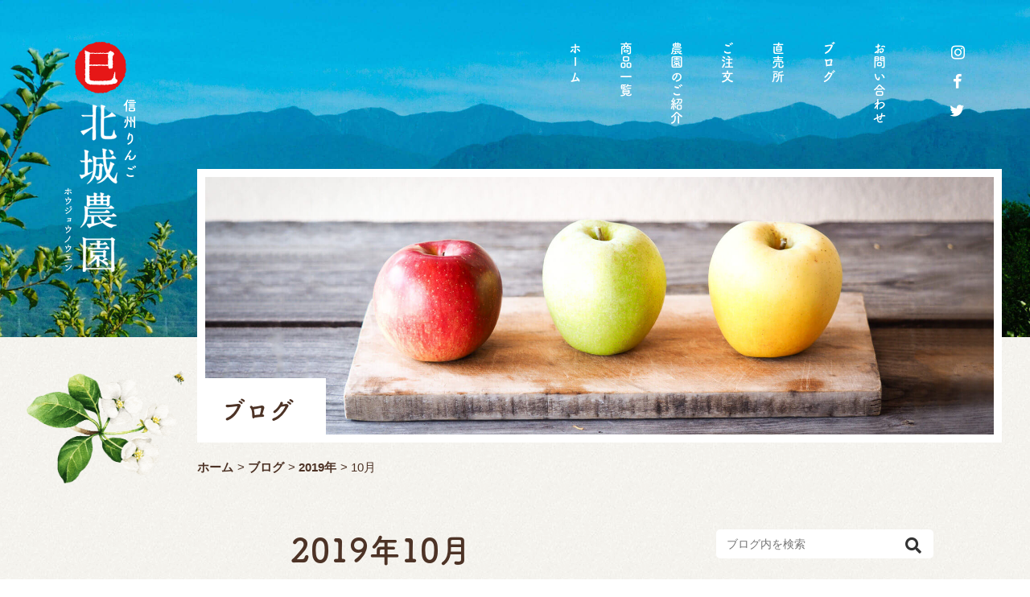

--- FILE ---
content_type: text/html; charset=UTF-8
request_url: https://hojofarm.com/2019/10/
body_size: 8426
content:
<!doctype html>
<html dir="ltr" lang="ja" prefix="og: https://ogp.me/ns#">
<head>
<meta charset="UTF-8">
<meta http-equiv="Content-Style-Type" content="text/css" />
<meta http-equiv="Content-Script-Type" content="text/javascript" />
<meta name="viewport" content="width=device-width,initial-scale=1.0,minimum-scale=1.0,maximum-scale=1.0,user-scalable=0">
<meta name="format-detection" content="telephone=no, email=no, address=no">
<title>10月, 2019 | 北城農園｜長野から信州りんごを産地直送 - お歳暮・お取り寄せ通販</title>
<meta name="robots" content="noindex, max-snippet:-1, max-image-preview:large, max-video-preview:-1" />
<meta name="keywords" content="南アルプス,仙丈ケ岳,塩見岳,りんご,りんご農園,台風19号,リンゴ,キズ,長野,南信州,,シナノスィート,農家" />
<link rel="canonical" href="https://hojofarm.com/2019/10/" />
<meta name="generator" content="All in One SEO (AIOSEO) 4.4.5.1" />
<meta name="google" content="nositelinkssearchbox" />
<script type="application/ld+json" class="aioseo-schema">
{"@context":"https:\/\/schema.org","@graph":[{"@type":"BreadcrumbList","@id":"https:\/\/hojofarm.com\/2019\/10\/#breadcrumblist","itemListElement":[{"@type":"ListItem","@id":"https:\/\/hojofarm.com\/#listItem","position":1,"item":{"@type":"WebPage","@id":"https:\/\/hojofarm.com\/","name":"\u30db\u30fc\u30e0","description":"\u4fe1\u5dde\u308a\u3093\u3054\u7523\u76f4\u8fb2\u5bb6 \u5317\u57ce\u8fb2\u5712\u306e\u516c\u5f0f\u30b5\u30a4\u30c8\u3002\u9577\u91ce\u5357\u90e8\u306e\u4fe1\u5dde\u4f0a\u90a3\u8c37\u304b\u3089\u3001\u8fb2\u5bb6\u76f4\u9001\u306e\u308a\u3093\u3054\u3084\u30b8\u30e5\u30fc\u30b9\u306e\u304a\u53d6\u308a\u5bc4\u305b\u901a\u8ca9\u3001\u304a\u6b73\u66ae\u767a\u9001\u3092\u3059\u308b\u307b\u304b\u3001\u304a\u5f97\u306a\u76f4\u58f2\u60c5\u5831\u3001\u8fb2\u5712\u306e\u69d8\u5b50\u3001\u30ec\u30b7\u30d4\u3084\u89b3\u5149\u60c5\u5831\u3092\u304a\u5c4a\u3051\u3057\u307e\u3059\u3002","url":"https:\/\/hojofarm.com\/"},"nextItem":"https:\/\/hojofarm.com\/2019\/#listItem"},{"@type":"ListItem","@id":"https:\/\/hojofarm.com\/2019\/#listItem","position":2,"item":{"@type":"WebPage","@id":"https:\/\/hojofarm.com\/2019\/","name":"2019","url":"https:\/\/hojofarm.com\/2019\/"},"nextItem":"https:\/\/hojofarm.com\/2019\/10\/#listItem","previousItem":"https:\/\/hojofarm.com\/#listItem"},{"@type":"ListItem","@id":"https:\/\/hojofarm.com\/2019\/10\/#listItem","position":3,"item":{"@type":"WebPage","@id":"https:\/\/hojofarm.com\/2019\/10\/","name":"10\u6708, 2019","url":"https:\/\/hojofarm.com\/2019\/10\/"},"previousItem":"https:\/\/hojofarm.com\/2019\/#listItem"}]},{"@type":"CollectionPage","@id":"https:\/\/hojofarm.com\/2019\/10\/#collectionpage","url":"https:\/\/hojofarm.com\/2019\/10\/","name":"10\u6708, 2019 | \u5317\u57ce\u8fb2\u5712\uff5c\u9577\u91ce\u304b\u3089\u4fe1\u5dde\u308a\u3093\u3054\u3092\u7523\u5730\u76f4\u9001 - \u304a\u6b73\u66ae\u30fb\u304a\u53d6\u308a\u5bc4\u305b\u901a\u8ca9","inLanguage":"ja","isPartOf":{"@id":"https:\/\/hojofarm.com\/#website"},"breadcrumb":{"@id":"https:\/\/hojofarm.com\/2019\/10\/#breadcrumblist"}},{"@type":"Organization","@id":"https:\/\/hojofarm.com\/#organization","name":"\u5317\u57ce\u8fb2\u5712","url":"https:\/\/hojofarm.com\/","logo":{"@type":"ImageObject","url":"https:\/\/hojofarm.com\/wp-content\/uploads\/2018\/11\/favicon.png","@id":"https:\/\/hojofarm.com\/#organizationLogo","width":260,"height":260},"image":{"@id":"https:\/\/hojofarm.com\/#organizationLogo"},"sameAs":["https:\/\/www.instagram.com\/hojofruit\/"],"contactPoint":{"@type":"ContactPoint","telephone":"+81265353168","contactType":"Sales"}},{"@type":"WebSite","@id":"https:\/\/hojofarm.com\/#website","url":"https:\/\/hojofarm.com\/","name":"\u5317\u57ce\u8fb2\u5712\uff5c\u9577\u91ce\u304b\u3089\u4fe1\u5dde\u308a\u3093\u3054\u3092\u7523\u5730\u76f4\u9001 - \u304a\u6b73\u66ae\u30fb\u304a\u53d6\u308a\u5bc4\u305b\u901a\u8ca9","description":"\u5357\u30a2\u30eb\u30d7\u30b9\u671b\u3080\u4fe1\u5dde\u4f0a\u90a3\u8c37 \u30b7\u30e3\u30ad\u3063\u3068\u679c\u6c41\u3042\u3075\u308c\u308b\u7518\u3044\u308a\u3093\u3054\u3092\u80b2\u3066\u3066\u3044\u307e\u3059","inLanguage":"ja","publisher":{"@id":"https:\/\/hojofarm.com\/#organization"}}]}
</script>
<link rel="stylesheet" id="sbr_styles-css" href="https://hojofarm.com/wp-content/cache/autoptimize/css/autoptimize_single_b36f7f88b783b25a915522207b697fca.css" type="text/css" media="all" />
<link rel="stylesheet" id="sbi_styles-css" href="https://hojofarm.com/wp-content/plugins/instagram-feed/css/sbi-styles.min.css" type="text/css" media="all" />
<link rel="stylesheet" id="wp-block-library-css" href="https://hojofarm.com/wp-includes/css/dist/block-library/style.min.css" type="text/css" media="all" />
<style id="classic-theme-styles-inline-css" type="text/css">
/*! This file is auto-generated */
.wp-block-button__link{color:#fff;background-color:#32373c;border-radius:9999px;box-shadow:none;text-decoration:none;padding:calc(.667em + 2px) calc(1.333em + 2px);font-size:1.125em}.wp-block-file__button{background:#32373c;color:#fff;text-decoration:none}
</style>
<style id="global-styles-inline-css" type="text/css">
body{--wp--preset--color--black: #000000;--wp--preset--color--cyan-bluish-gray: #abb8c3;--wp--preset--color--white: #ffffff;--wp--preset--color--pale-pink: #f78da7;--wp--preset--color--vivid-red: #cf2e2e;--wp--preset--color--luminous-vivid-orange: #ff6900;--wp--preset--color--luminous-vivid-amber: #fcb900;--wp--preset--color--light-green-cyan: #7bdcb5;--wp--preset--color--vivid-green-cyan: #00d084;--wp--preset--color--pale-cyan-blue: #8ed1fc;--wp--preset--color--vivid-cyan-blue: #0693e3;--wp--preset--color--vivid-purple: #9b51e0;--wp--preset--gradient--vivid-cyan-blue-to-vivid-purple: linear-gradient(135deg,rgba(6,147,227,1) 0%,rgb(155,81,224) 100%);--wp--preset--gradient--light-green-cyan-to-vivid-green-cyan: linear-gradient(135deg,rgb(122,220,180) 0%,rgb(0,208,130) 100%);--wp--preset--gradient--luminous-vivid-amber-to-luminous-vivid-orange: linear-gradient(135deg,rgba(252,185,0,1) 0%,rgba(255,105,0,1) 100%);--wp--preset--gradient--luminous-vivid-orange-to-vivid-red: linear-gradient(135deg,rgba(255,105,0,1) 0%,rgb(207,46,46) 100%);--wp--preset--gradient--very-light-gray-to-cyan-bluish-gray: linear-gradient(135deg,rgb(238,238,238) 0%,rgb(169,184,195) 100%);--wp--preset--gradient--cool-to-warm-spectrum: linear-gradient(135deg,rgb(74,234,220) 0%,rgb(151,120,209) 20%,rgb(207,42,186) 40%,rgb(238,44,130) 60%,rgb(251,105,98) 80%,rgb(254,248,76) 100%);--wp--preset--gradient--blush-light-purple: linear-gradient(135deg,rgb(255,206,236) 0%,rgb(152,150,240) 100%);--wp--preset--gradient--blush-bordeaux: linear-gradient(135deg,rgb(254,205,165) 0%,rgb(254,45,45) 50%,rgb(107,0,62) 100%);--wp--preset--gradient--luminous-dusk: linear-gradient(135deg,rgb(255,203,112) 0%,rgb(199,81,192) 50%,rgb(65,88,208) 100%);--wp--preset--gradient--pale-ocean: linear-gradient(135deg,rgb(255,245,203) 0%,rgb(182,227,212) 50%,rgb(51,167,181) 100%);--wp--preset--gradient--electric-grass: linear-gradient(135deg,rgb(202,248,128) 0%,rgb(113,206,126) 100%);--wp--preset--gradient--midnight: linear-gradient(135deg,rgb(2,3,129) 0%,rgb(40,116,252) 100%);--wp--preset--font-size--small: 13px;--wp--preset--font-size--medium: 20px;--wp--preset--font-size--large: 36px;--wp--preset--font-size--x-large: 42px;--wp--preset--spacing--20: 0.44rem;--wp--preset--spacing--30: 0.67rem;--wp--preset--spacing--40: 1rem;--wp--preset--spacing--50: 1.5rem;--wp--preset--spacing--60: 2.25rem;--wp--preset--spacing--70: 3.38rem;--wp--preset--spacing--80: 5.06rem;--wp--preset--shadow--natural: 6px 6px 9px rgba(0, 0, 0, 0.2);--wp--preset--shadow--deep: 12px 12px 50px rgba(0, 0, 0, 0.4);--wp--preset--shadow--sharp: 6px 6px 0px rgba(0, 0, 0, 0.2);--wp--preset--shadow--outlined: 6px 6px 0px -3px rgba(255, 255, 255, 1), 6px 6px rgba(0, 0, 0, 1);--wp--preset--shadow--crisp: 6px 6px 0px rgba(0, 0, 0, 1);}:where(.is-layout-flex){gap: 0.5em;}:where(.is-layout-grid){gap: 0.5em;}body .is-layout-flow > .alignleft{float: left;margin-inline-start: 0;margin-inline-end: 2em;}body .is-layout-flow > .alignright{float: right;margin-inline-start: 2em;margin-inline-end: 0;}body .is-layout-flow > .aligncenter{margin-left: auto !important;margin-right: auto !important;}body .is-layout-constrained > .alignleft{float: left;margin-inline-start: 0;margin-inline-end: 2em;}body .is-layout-constrained > .alignright{float: right;margin-inline-start: 2em;margin-inline-end: 0;}body .is-layout-constrained > .aligncenter{margin-left: auto !important;margin-right: auto !important;}body .is-layout-constrained > :where(:not(.alignleft):not(.alignright):not(.alignfull)){max-width: var(--wp--style--global--content-size);margin-left: auto !important;margin-right: auto !important;}body .is-layout-constrained > .alignwide{max-width: var(--wp--style--global--wide-size);}body .is-layout-flex{display: flex;}body .is-layout-flex{flex-wrap: wrap;align-items: center;}body .is-layout-flex > *{margin: 0;}body .is-layout-grid{display: grid;}body .is-layout-grid > *{margin: 0;}:where(.wp-block-columns.is-layout-flex){gap: 2em;}:where(.wp-block-columns.is-layout-grid){gap: 2em;}:where(.wp-block-post-template.is-layout-flex){gap: 1.25em;}:where(.wp-block-post-template.is-layout-grid){gap: 1.25em;}.has-black-color{color: var(--wp--preset--color--black) !important;}.has-cyan-bluish-gray-color{color: var(--wp--preset--color--cyan-bluish-gray) !important;}.has-white-color{color: var(--wp--preset--color--white) !important;}.has-pale-pink-color{color: var(--wp--preset--color--pale-pink) !important;}.has-vivid-red-color{color: var(--wp--preset--color--vivid-red) !important;}.has-luminous-vivid-orange-color{color: var(--wp--preset--color--luminous-vivid-orange) !important;}.has-luminous-vivid-amber-color{color: var(--wp--preset--color--luminous-vivid-amber) !important;}.has-light-green-cyan-color{color: var(--wp--preset--color--light-green-cyan) !important;}.has-vivid-green-cyan-color{color: var(--wp--preset--color--vivid-green-cyan) !important;}.has-pale-cyan-blue-color{color: var(--wp--preset--color--pale-cyan-blue) !important;}.has-vivid-cyan-blue-color{color: var(--wp--preset--color--vivid-cyan-blue) !important;}.has-vivid-purple-color{color: var(--wp--preset--color--vivid-purple) !important;}.has-black-background-color{background-color: var(--wp--preset--color--black) !important;}.has-cyan-bluish-gray-background-color{background-color: var(--wp--preset--color--cyan-bluish-gray) !important;}.has-white-background-color{background-color: var(--wp--preset--color--white) !important;}.has-pale-pink-background-color{background-color: var(--wp--preset--color--pale-pink) !important;}.has-vivid-red-background-color{background-color: var(--wp--preset--color--vivid-red) !important;}.has-luminous-vivid-orange-background-color{background-color: var(--wp--preset--color--luminous-vivid-orange) !important;}.has-luminous-vivid-amber-background-color{background-color: var(--wp--preset--color--luminous-vivid-amber) !important;}.has-light-green-cyan-background-color{background-color: var(--wp--preset--color--light-green-cyan) !important;}.has-vivid-green-cyan-background-color{background-color: var(--wp--preset--color--vivid-green-cyan) !important;}.has-pale-cyan-blue-background-color{background-color: var(--wp--preset--color--pale-cyan-blue) !important;}.has-vivid-cyan-blue-background-color{background-color: var(--wp--preset--color--vivid-cyan-blue) !important;}.has-vivid-purple-background-color{background-color: var(--wp--preset--color--vivid-purple) !important;}.has-black-border-color{border-color: var(--wp--preset--color--black) !important;}.has-cyan-bluish-gray-border-color{border-color: var(--wp--preset--color--cyan-bluish-gray) !important;}.has-white-border-color{border-color: var(--wp--preset--color--white) !important;}.has-pale-pink-border-color{border-color: var(--wp--preset--color--pale-pink) !important;}.has-vivid-red-border-color{border-color: var(--wp--preset--color--vivid-red) !important;}.has-luminous-vivid-orange-border-color{border-color: var(--wp--preset--color--luminous-vivid-orange) !important;}.has-luminous-vivid-amber-border-color{border-color: var(--wp--preset--color--luminous-vivid-amber) !important;}.has-light-green-cyan-border-color{border-color: var(--wp--preset--color--light-green-cyan) !important;}.has-vivid-green-cyan-border-color{border-color: var(--wp--preset--color--vivid-green-cyan) !important;}.has-pale-cyan-blue-border-color{border-color: var(--wp--preset--color--pale-cyan-blue) !important;}.has-vivid-cyan-blue-border-color{border-color: var(--wp--preset--color--vivid-cyan-blue) !important;}.has-vivid-purple-border-color{border-color: var(--wp--preset--color--vivid-purple) !important;}.has-vivid-cyan-blue-to-vivid-purple-gradient-background{background: var(--wp--preset--gradient--vivid-cyan-blue-to-vivid-purple) !important;}.has-light-green-cyan-to-vivid-green-cyan-gradient-background{background: var(--wp--preset--gradient--light-green-cyan-to-vivid-green-cyan) !important;}.has-luminous-vivid-amber-to-luminous-vivid-orange-gradient-background{background: var(--wp--preset--gradient--luminous-vivid-amber-to-luminous-vivid-orange) !important;}.has-luminous-vivid-orange-to-vivid-red-gradient-background{background: var(--wp--preset--gradient--luminous-vivid-orange-to-vivid-red) !important;}.has-very-light-gray-to-cyan-bluish-gray-gradient-background{background: var(--wp--preset--gradient--very-light-gray-to-cyan-bluish-gray) !important;}.has-cool-to-warm-spectrum-gradient-background{background: var(--wp--preset--gradient--cool-to-warm-spectrum) !important;}.has-blush-light-purple-gradient-background{background: var(--wp--preset--gradient--blush-light-purple) !important;}.has-blush-bordeaux-gradient-background{background: var(--wp--preset--gradient--blush-bordeaux) !important;}.has-luminous-dusk-gradient-background{background: var(--wp--preset--gradient--luminous-dusk) !important;}.has-pale-ocean-gradient-background{background: var(--wp--preset--gradient--pale-ocean) !important;}.has-electric-grass-gradient-background{background: var(--wp--preset--gradient--electric-grass) !important;}.has-midnight-gradient-background{background: var(--wp--preset--gradient--midnight) !important;}.has-small-font-size{font-size: var(--wp--preset--font-size--small) !important;}.has-medium-font-size{font-size: var(--wp--preset--font-size--medium) !important;}.has-large-font-size{font-size: var(--wp--preset--font-size--large) !important;}.has-x-large-font-size{font-size: var(--wp--preset--font-size--x-large) !important;}
.wp-block-navigation a:where(:not(.wp-element-button)){color: inherit;}
:where(.wp-block-post-template.is-layout-flex){gap: 1.25em;}:where(.wp-block-post-template.is-layout-grid){gap: 1.25em;}
:where(.wp-block-columns.is-layout-flex){gap: 2em;}:where(.wp-block-columns.is-layout-grid){gap: 2em;}
.wp-block-pullquote{font-size: 1.5em;line-height: 1.6;}
</style>
<link rel="stylesheet" id="contact-form-7-css" href="https://hojofarm.com/wp-content/cache/autoptimize/css/autoptimize_single_0e4a098f3f6e3faede64db8b9da80ba2.css" type="text/css" media="all" />
<link rel="stylesheet" id="contact-form-7-confirm-css" href="https://hojofarm.com/wp-content/cache/autoptimize/css/autoptimize_single_c605b424176e2b3541570e9ebd66830b.css" type="text/css" media="all" />
<link rel="stylesheet" id="ctf_styles-css" href="https://hojofarm.com/wp-content/plugins/custom-twitter-feeds/css/ctf-styles.min.css" type="text/css" media="all" />
<link rel="stylesheet" id="cff-css" href="https://hojofarm.com/wp-content/plugins/custom-facebook-feed/assets/css/cff-style.min.css" type="text/css" media="all" />
<link rel="stylesheet" id="sb-font-awesome-css" href="https://maxcdn.bootstrapcdn.com/font-awesome/4.7.0/css/font-awesome.min.css" type="text/css" media="all" />
<link rel="stylesheet" id="hojofarm-style-main-css" href="https://hojofarm.com/wp-content/cache/autoptimize/css/autoptimize_single_75905fd4dccc906c66a4b04fbb7fb6cd.css" type="text/css" media="all" />
<link rel="stylesheet" id="addtoany-css" href="https://hojofarm.com/wp-content/plugins/add-to-any/addtoany.min.css" type="text/css" media="all" />
<link rel="stylesheet" id="cf7cf-style-css" href="https://hojofarm.com/wp-content/cache/autoptimize/css/autoptimize_single_f121cbe481654c96ce787303a88233a9.css" type="text/css" media="all" />
<link rel="apple-touch-icon" sizes="180x180" href="/wp-content/uploads/fbrfg/apple-touch-icon.png">
<link rel="icon" type="image/png" sizes="32x32" href="/wp-content/uploads/fbrfg/favicon-32x32.png">
<link rel="icon" type="image/png" sizes="16x16" href="/wp-content/uploads/fbrfg/favicon-16x16.png">
<link rel="manifest" href="/wp-content/uploads/fbrfg/site.webmanifest">
<link rel="mask-icon" href="/wp-content/uploads/fbrfg/safari-pinned-tab.svg" color="#e71e14">
<link rel="shortcut icon" href="/wp-content/uploads/fbrfg/favicon.ico">
<meta name="msapplication-TileColor" content="#e71e14">
<meta name="msapplication-config" content="/wp-content/uploads/fbrfg/browserconfig.xml">
<meta name="theme-color" content="#ffffff"><style id="wpforms-css-vars-root">
:root {
--wpforms-field-border-radius: 3px;
--wpforms-field-border-style: solid;
--wpforms-field-border-size: 1px;
--wpforms-field-background-color: #ffffff;
--wpforms-field-border-color: rgba( 0, 0, 0, 0.25 );
--wpforms-field-border-color-spare: rgba( 0, 0, 0, 0.25 );
--wpforms-field-text-color: rgba( 0, 0, 0, 0.7 );
--wpforms-field-menu-color: #ffffff;
--wpforms-label-color: rgba( 0, 0, 0, 0.85 );
--wpforms-label-sublabel-color: rgba( 0, 0, 0, 0.55 );
--wpforms-label-error-color: #d63637;
--wpforms-button-border-radius: 3px;
--wpforms-button-border-style: none;
--wpforms-button-border-size: 1px;
--wpforms-button-background-color: #066aab;
--wpforms-button-border-color: #066aab;
--wpforms-button-text-color: #ffffff;
--wpforms-page-break-color: #066aab;
--wpforms-background-image: none;
--wpforms-background-position: center center;
--wpforms-background-repeat: no-repeat;
--wpforms-background-size: cover;
--wpforms-background-width: 100px;
--wpforms-background-height: 100px;
--wpforms-background-color: rgba( 0, 0, 0, 0 );
--wpforms-background-url: none;
--wpforms-container-padding: 0px;
--wpforms-container-border-style: none;
--wpforms-container-border-width: 1px;
--wpforms-container-border-color: #000000;
--wpforms-container-border-radius: 3px;
--wpforms-field-size-input-height: 43px;
--wpforms-field-size-input-spacing: 15px;
--wpforms-field-size-font-size: 16px;
--wpforms-field-size-line-height: 19px;
--wpforms-field-size-padding-h: 14px;
--wpforms-field-size-checkbox-size: 16px;
--wpforms-field-size-sublabel-spacing: 5px;
--wpforms-field-size-icon-size: 1;
--wpforms-label-size-font-size: 16px;
--wpforms-label-size-line-height: 19px;
--wpforms-label-size-sublabel-font-size: 14px;
--wpforms-label-size-sublabel-line-height: 17px;
--wpforms-button-size-font-size: 17px;
--wpforms-button-size-height: 41px;
--wpforms-button-size-padding-h: 15px;
--wpforms-button-size-margin-top: 10px;
--wpforms-container-shadow-size-box-shadow: none;
}
</style><script src="//use.typekit.net/dwb8vyz.js"></script>

<meta name="google-site-verification" content="5Jxx8SWAR08jRG8Apspc3QKSOmq12xZwZeWl-lsvv8Y" />

</head>
<body class="archive blog">
<noscript><iframe src="https://www.googletagmanager.com/ns.html?id=GTM-NVK2FDKB"
height="0" width="0" style="display:none;visibility:hidden"></iframe></noscript>
<div id="page" class="site">
<header id="masthead" class="site-header">
<div class="outer-box">
<div class="site-branding rellax">
<div class="site-title"><a href="https://hojofarm.com/" rel="home">
<img src="https://hojofarm.com/wp-content/themes/hojofarm/common/images/logo.svg" alt="北城農園｜長野から信州りんごを産地直送 &#8211; お歳暮・お取り寄せ通販" class="forPcBlock">
<img src="https://hojofarm.com/wp-content/themes/hojofarm/common/images/logo_vt.svg" alt="北城農園｜長野から信州りんごを産地直送 &#8211; お歳暮・お取り寄せ通販" class="forSpBlock">
</a></div>
</div>
<button class="toggle-btn">
<span class="top"></span>
<span class="middle"></span>
<span class="bottom"></span>
</button>
<nav id="site-navigation" class="main-navigation">
<div>
<div class="menu-global-container"><ul id="primary-menu" class="menu"><li><a href="/">ホーム</a></li>
<li><a href="/products/">商品一覧</a></li>
<li><a href="https://hojofarm.com/about/">農園のご紹介</a></li>
<li><a href="https://hojofarm.com/order/">ご注文</a></li>
<li><a href="https://hojofarm.com/access/">直売所</a></li>
<li><a href="https://hojofarm.com/blog/">ブログ</a></li>
<li><a href="https://hojofarm.com/contact/">お問い合わせ</a></li>
</ul></div><ul class="sns-list">
<li><a href="https://www.instagram.com/hojofruit/" target="_blank"><span class="icon-instagram"></span></a></li>
<li><a href="https://www.facebook.com/hojofruit/" target="_blank"><span class="icon-facebook"></span></a></li>
<li><a href="https://twitter.com/hojofruit" target="_blank"><span class="icon-twitter1"></span></a></li>
</ul>
</div>
</nav>
</div>
<div class="bg-box rellax" data-rellax-speed="-3"></div>
</header>
<div class="bread">
<span property="itemListElement" typeof="ListItem"><a property="item" typeof="WebPage" title="Go to ホーム." href="https://hojofarm.com" class="home"><span property="name">ホーム</span></a><meta property="position" content="1"></span> &gt; <span property="itemListElement" typeof="ListItem"><a property="item" typeof="WebPage" title="Go to ブログ." href="https://hojofarm.com/blog/" class="post-root post post-post"><span property="name">ブログ</span></a><meta property="position" content="2"></span> &gt; <span property="itemListElement" typeof="ListItem"><a property="item" typeof="WebPage" title="Go to the 2019年 archives." href="https://hojofarm.com/2019/" class="archive date-year"><span property="name">2019年</span></a><meta property="position" content="3"></span> &gt; 10月</div>
<div id="content" class="site-content">
<header class="content-header">
  <div class="content-header-image"></div>
  <h2 class="page-title">ブログ</h2></header>
	<div class="site-wrap">
	<div id="primary" class="content-area">
		<main id="main" class="site-main">

		
			<header class="page-header">
				<h1 class="content-title01">2019年10月</h1>			</header><!-- .page-header -->

			<div class="blog-archive-list-box">
<article id="post-1418" class="post-1418 post type-post status-publish format-standard has-post-thumbnail hentry category-farm" data-delighter>
	<a href="https://hojofarm.com/farm/%e5%8d%97%e3%82%a2%e3%83%ab%e3%83%97%e3%82%b9%e3%81%a7%e5%88%9d%e5%86%a0%e9%9b%aa/">
		<div class="photo-box">
			<img data-src="https://hojofarm.com/wp-content/uploads/2019/10/IMG_1793-1024x576.jpg" alt="" class="object-fit-img lazyload">		</div>
		<div class="text-box">
			<div class="article-header">
				<span class="cat-name">農園の様子</span>／
				<span class="post-date">2019.10.22</span>
			</div>
			<h3 class="content-title03">南アルプスで初冠雪</h3>
			<div class="article−body">こんにちは。北城農園です。

本日、南アルプスで初冠雪です。

暗い雲の合間から一瞬見せた仙丈ケ岳や塩見岳の山頂が雪に覆われ
白い山並が姿を見せていました。
平年より8日、去年より10日早…</div>
		</div>
	</a>

</article><!-- #post-1418 -->
</div><div class="blog-archive-list-box">
<article id="post-1406" class="post-1406 post type-post status-publish format-standard hentry category-info" data-delighter>
	<a href="https://hojofarm.com/info/%e3%82%b7%e3%83%8a%e3%83%8e%e3%82%b9%e3%82%a3%e3%83%bc%e3%83%88%e4%bb%96%e3%80%81%e3%82%8a%e3%82%93%e3%81%94%e3%81%ae%e3%81%94%e6%b3%a8%e6%96%87%e3%81%ab%e3%81%a4%e3%81%84%e3%81%a6/">
		<div class="photo-box">
			<img src="https://hojofarm.com/wp-content/themes/hojofarm/common/images/img_blog_info.png" alt="お知らせ" class="object-fit-img" />		</div>
		<div class="text-box">
			<div class="article-header">
				<span class="cat-name">お知らせ</span>／
				<span class="post-date">2019.10.31</span>
			</div>
			<h3 class="content-title03">【お知らせ】シナノスィート完売しました。王林・シナノゴールド・完熟サンふじはご予約受付中です！</h3>
			<div class="article−body">こんにちは。北城農園です。

今シーズンの「シナノスィート」が完売いたしました。
沢山のご注文をいただき、誠にありがとうございました。

王林、シナノゴールド、完熟サンふじともにご注文を受け…</div>
		</div>
	</a>

</article><!-- #post-1406 -->
</div><div class="blog-archive-list-box">
<article id="post-1364" class="post-1364 post type-post status-publish format-standard has-post-thumbnail hentry category-farm" data-delighter>
	<a href="https://hojofarm.com/farm/%e5%8f%b0%e9%a2%a819%e5%8f%b7%e3%81%ae%e5%bd%b1%e9%9f%bf/">
		<div class="photo-box">
			<img data-src="https://hojofarm.com/wp-content/uploads/2019/10/IMG_1701-1024x576.jpg" alt="" class="object-fit-img lazyload">		</div>
		<div class="text-box">
			<div class="article-header">
				<span class="cat-name">農園の様子</span>／
				<span class="post-date">2019.10.14</span>
			</div>
			<h3 class="content-title03">台風一過</h3>
			<div class="article−body">こんにちは。北城農園です。　

この度の台風19号により、被害を受けられた方々に心よりお見舞い申し上げます。
報道されている通り、長野県の北部や東部では特に被害が大きく、
決壊した千曲川沿いの…</div>
		</div>
	</a>

</article><!-- #post-1364 -->
</div><div class="blog-archive-list-box">
<article id="post-1403" class="post-1403 post type-post status-publish format-standard has-post-thumbnail hentry category-farm" data-delighter>
	<a href="https://hojofarm.com/farm/%e5%8f%b0%e9%a2%a8%e5%89%8d%e3%81%ae%e3%82%b7%e3%83%8a%e3%83%8e%e3%82%b9%e3%82%a3%e3%83%bc%e3%83%88%e5%8f%8e%e7%8d%b2/">
		<div class="photo-box">
			<img data-src="https://hojofarm.com/wp-content/uploads/2019/10/IMG_1409-768x1024.jpeg" alt="" class="object-fit-img lazyload">		</div>
		<div class="text-box">
			<div class="article-header">
				<span class="cat-name">農園の様子</span>／
				<span class="post-date">2019.10.09</span>
			</div>
			<h3 class="content-title03">台風前のシナノスィート収獲</h3>
			<div class="article−body">こんにちは。北城農園です。

史上最大級の台風19号が上陸するとのこと、いまが最盛期を迎えたシナノスィートを可能な限り取り込みます。
今年は秋の高温で全体的に色づきが遅れており、今台風が来るのは…</div>
		</div>
	</a>

</article><!-- #post-1403 -->
</div><div class="pagination"></div>
		</main><!-- #main -->
	</div><!-- #primary -->


<aside id="secondary" class="widget-area">
	<div class="widget widget_search">
<form method="get" class="search-form" action="https://hojofarm.com/">
  <input type="text" placeholder="ブログ内を検索" name="s" class="search-field" value="" />
  <input type="submit" value="&#xf002" alt="検索" title="検索" class="search-submit">
</form>
</div>
	<section id="categories-2" class="widget widget_categories"><h2 class="widget-title">カテゴリー</h2>
			<ul>
					<li class="cat-item cat-item-4"><a href="https://hojofarm.com/info/">お知らせ</a>
</li>
	<li class="cat-item cat-item-16"><a href="https://hojofarm.com/farm/">農園の様子</a>
</li>
	<li class="cat-item cat-item-11"><a href="https://hojofarm.com/apple/">りんご情報</a>
</li>
	<li class="cat-item cat-item-2"><a href="https://hojofarm.com/event/">イベント</a>
</li>
	<li class="cat-item cat-item-17"><a href="https://hojofarm.com/recipe/">レシピ</a>
</li>
			</ul>

			</section><section id="archives-2" class="widget widget_archive"><h2 class="widget-title">アーカイブ</h2>
			<ul>
					<li><a href='https://hojofarm.com/2026/01/'>2026年1月</a></li>
	<li><a href='https://hojofarm.com/2025/12/'>2025年12月</a></li>
	<li><a href='https://hojofarm.com/2025/11/'>2025年11月</a></li>
	<li><a href='https://hojofarm.com/2025/10/'>2025年10月</a></li>
	<li><a href='https://hojofarm.com/2025/09/'>2025年9月</a></li>
	<li><a href='https://hojofarm.com/2025/07/'>2025年7月</a></li>
	<li><a href='https://hojofarm.com/2025/06/'>2025年6月</a></li>
	<li><a href='https://hojofarm.com/2025/02/'>2025年2月</a></li>
	<li><a href='https://hojofarm.com/2024/12/'>2024年12月</a></li>
	<li><a href='https://hojofarm.com/2024/11/'>2024年11月</a></li>
	<li><a href='https://hojofarm.com/2024/10/'>2024年10月</a></li>
	<li><a href='https://hojofarm.com/2024/09/'>2024年9月</a></li>
	<li><a href='https://hojofarm.com/2024/08/'>2024年8月</a></li>
	<li><a href='https://hojofarm.com/2024/07/'>2024年7月</a></li>
	<li><a href='https://hojofarm.com/2024/06/'>2024年6月</a></li>
	<li><a href='https://hojofarm.com/2024/02/'>2024年2月</a></li>
	<li><a href='https://hojofarm.com/2024/01/'>2024年1月</a></li>
	<li><a href='https://hojofarm.com/2023/12/'>2023年12月</a></li>
	<li><a href='https://hojofarm.com/2023/11/'>2023年11月</a></li>
	<li><a href='https://hojofarm.com/2023/10/'>2023年10月</a></li>
	<li><a href='https://hojofarm.com/2023/09/'>2023年9月</a></li>
	<li><a href='https://hojofarm.com/2023/08/'>2023年8月</a></li>
	<li><a href='https://hojofarm.com/2023/07/'>2023年7月</a></li>
	<li><a href='https://hojofarm.com/2023/06/'>2023年6月</a></li>
	<li><a href='https://hojofarm.com/2023/05/'>2023年5月</a></li>
	<li><a href='https://hojofarm.com/2023/04/'>2023年4月</a></li>
	<li><a href='https://hojofarm.com/2023/03/'>2023年3月</a></li>
	<li><a href='https://hojofarm.com/2023/02/'>2023年2月</a></li>
	<li><a href='https://hojofarm.com/2023/01/'>2023年1月</a></li>
	<li><a href='https://hojofarm.com/2022/12/'>2022年12月</a></li>
	<li><a href='https://hojofarm.com/2022/11/'>2022年11月</a></li>
	<li><a href='https://hojofarm.com/2022/10/'>2022年10月</a></li>
	<li><a href='https://hojofarm.com/2022/09/'>2022年9月</a></li>
	<li><a href='https://hojofarm.com/2022/08/'>2022年8月</a></li>
	<li><a href='https://hojofarm.com/2022/07/'>2022年7月</a></li>
	<li><a href='https://hojofarm.com/2022/01/'>2022年1月</a></li>
	<li><a href='https://hojofarm.com/2021/12/'>2021年12月</a></li>
	<li><a href='https://hojofarm.com/2021/09/'>2021年9月</a></li>
	<li><a href='https://hojofarm.com/2021/08/'>2021年8月</a></li>
	<li><a href='https://hojofarm.com/2021/07/'>2021年7月</a></li>
	<li><a href='https://hojofarm.com/2021/03/'>2021年3月</a></li>
	<li><a href='https://hojofarm.com/2020/12/'>2020年12月</a></li>
	<li><a href='https://hojofarm.com/2020/11/'>2020年11月</a></li>
	<li><a href='https://hojofarm.com/2020/10/'>2020年10月</a></li>
	<li><a href='https://hojofarm.com/2020/09/'>2020年9月</a></li>
	<li><a href='https://hojofarm.com/2020/08/'>2020年8月</a></li>
	<li><a href='https://hojofarm.com/2020/05/'>2020年5月</a></li>
	<li><a href='https://hojofarm.com/2019/12/'>2019年12月</a></li>
	<li><a href='https://hojofarm.com/2019/11/'>2019年11月</a></li>
	<li><a href='https://hojofarm.com/2019/10/' aria-current="page">2019年10月</a></li>
	<li><a href='https://hojofarm.com/2019/09/'>2019年9月</a></li>
	<li><a href='https://hojofarm.com/2019/08/'>2019年8月</a></li>
	<li><a href='https://hojofarm.com/2019/07/'>2019年7月</a></li>
	<li><a href='https://hojofarm.com/2019/06/'>2019年6月</a></li>
	<li><a href='https://hojofarm.com/2019/05/'>2019年5月</a></li>
	<li><a href='https://hojofarm.com/2019/04/'>2019年4月</a></li>
	<li><a href='https://hojofarm.com/2019/03/'>2019年3月</a></li>
	<li><a href='https://hojofarm.com/2019/02/'>2019年2月</a></li>
	<li><a href='https://hojofarm.com/2019/01/'>2019年1月</a></li>
	<li><a href='https://hojofarm.com/2018/12/'>2018年12月</a></li>
	<li><a href='https://hojofarm.com/2018/11/'>2018年11月</a></li>
			</ul>

			</section></aside><!-- #secondary -->
</div>
	</div><!-- #content -->

	<footer id="colophon" class="site-footer">
		<div class="outer-box">
			<nav id="footer-nav">
				<div class="menu-global-container"><ul id="primary-menu" class="menu"><li><a href="/">ホーム</a></li>
<li><a href="/products/">商品一覧</a></li>
<li><a href="https://hojofarm.com/about/">農園のご紹介</a></li>
<li><a href="https://hojofarm.com/order/">ご注文</a></li>
<li><a href="https://hojofarm.com/access/">直売所</a></li>
<li><a href="https://hojofarm.com/blog/">ブログ</a></li>
<li><a href="https://hojofarm.com/contact/">お問い合わせ</a></li>
</ul></div>			</nav>
			<div class="site-info">
				<div class="site-logo">
					<a href="https://hojofarm.com/" rel="home"><img src="https://hojofarm.com/wp-content/themes/hojofarm/common/images/logo_ls.svg" alt="北城農園｜長野から信州りんごを産地直送 &#8211; お歳暮・お取り寄せ通販"></a>
				</div>
				<div class="address">〒399-3101 長野県下伊那郡高森町山吹7400-56</div>
				<div class="tel">Tel：<span class="telNum">0265(35)3168</span> Fax：0265(35)1179</div>
				<ul class="sns-list">
  <li><a href="https://www.instagram.com/hojofruit/" target="_blank"><span class="icon-instagram"></span></a></li>
  <li><a href="https://www.facebook.com/hojofruit/" target="_blank"><span class="icon-facebook"></span></a></li>
  <li><a href="https://twitter.com/hojofruit" target="_blank"><span class="icon-twitter1"></span></a></li>
</ul>
				<div class="inner-box">
					<div class="menu-footer_sub_menu-container"><ul id="menu-footer_sub_menu" class="menu"><li><a href="https://hojofarm.com/privacy/">プライバシーポリシー</a></li>
<li><a href="https://hojofarm.com/law/">特定商取引に基づく表記</a></li>
</ul></div>					<div class="copyright">&copy; HOJO FARM All Rights Reserved.</div>
				</div>
			</div><!-- .site-info -->
			<div class="pagetop fadeOut"><a href="#top"><span class="icon-up"></span></a></div>
		</div>
	</footer><!-- #colophon -->
</div><!-- #page -->


<script type='text/javascript' async src='https://static.addtoany.com/menu/page.js' id='addtoany-core-js'></script>










<script type='text/javascript' src='https://yubinbango.github.io/yubinbango/yubinbango.js' id='yubinbango-js'></script>






<!-- Custom Facebook Feed JS -->

<!-- YouTube Feeds JS -->

<!-- Instagram Feed JS -->

<script defer src="https://hojofarm.com/wp-content/cache/autoptimize/js/autoptimize_b02f7c0abbfeb343dba82d5d218ee55b.js"></script></body>
</html>


--- FILE ---
content_type: text/css
request_url: https://hojofarm.com/wp-content/cache/autoptimize/css/autoptimize_single_75905fd4dccc906c66a4b04fbb7fb6cd.css
body_size: 14447
content:
@charset "UTF-8";.slick-slider{-khtml-user-select:none}
/*!
Theme Name: hojofarm
Theme URI: http://underscores.me/
Author: Underscores.me
Author URI: http://underscores.me/
Description: Description
Version: 1.0.0
License: GNU General Public License v2 or later
License URI: LICENSE
Text Domain: hojofarm
Tags: custom-background, custom-logo, custom-menu, featured-images, threaded-comments, translation-ready

This theme, like WordPress, is licensed under the GPL.
Use it to make something cool, have fun, and share what you've learned with others.

hojofarm is based on Underscores https://underscores.me/, (C) 2012-2017 Automattic, Inc.
Underscores is distributed under the terms of the GNU GPL v2 or later.

Normalizing styles have been helped along thanks to the fine work of
Nicolas Gallagher and Jonathan Neal https://necolas.github.io/normalize.css/
*/
@font-face{font-family:icomoon;src:url(//hojofarm.com/wp-content/themes/hojofarm/common/styles/../fonts/icomoon.eot?i7gc6z);src:url(//hojofarm.com/wp-content/themes/hojofarm/common/styles/../fonts/icomoon.eot?i7gc6z#iefix) format("embedded-opentype"),url(//hojofarm.com/wp-content/themes/hojofarm/common/styles/../fonts/icomoon.ttf?i7gc6z) format("truetype"),url(//hojofarm.com/wp-content/themes/hojofarm/common/styles/../fonts/icomoon.woff?i7gc6z) format("woff"),url(//hojofarm.com/wp-content/themes/hojofarm/common/styles/../fonts/icomoon.svg?i7gc6z#icomoon) format("svg");font-weight:400;font-style:normal}[class*=" icon-"],[class^=icon-]{font-family:icomoon!important;speak:none;font-style:normal;font-weight:400;font-variant:normal;text-transform:none;line-height:1;-webkit-font-smoothing:antialiased;-moz-osx-font-smoothing:grayscale}.icon-search1:before{content:"\e900"}.icon-minus1:before{content:"\e903"}.icon-plus1:before{content:"\e904"}.icon-amazon:before{content:"\ea87"}.icon-google-plus:before{content:"\ea8b"}.icon-instagram1:before{content:"\ea92"}.icon-youtube:before{content:"\ea9d"}.icon-vimeo:before{content:"\eaa0"}.icon-behance:before{content:"\eaa8"}.icon-blogger:before{content:"\eab7"}.icon-tumblr:before{content:"\eab9"}.icon-reddit:before{content:"\eac6"}.icon-linkedin:before{content:"\eaca"}.icon-pinterest:before{content:"\ead2"}.icon-search2:before{content:"\f003"}.icon-download:before{content:"\f019"}.icon-point:before{content:"\f041"}.icon-twitter1:before{content:"\f09a"}.icon-facebook:before{content:"\f09b"}.icon-mail:before{content:"\f0e0"}.icon-left:before{content:"\f108"}.icon-right:before{content:"\f109"}.icon-up:before{content:"\f10a"}.icon-down:before{content:"\f10b"}.icon-fax:before{content:"\f1ac"}.icon-line:before{content:"\f3c0"}.icon-search:before{content:"\f002"}.icon-search-plus:before{content:"\f00e"}.icon-search-minus:before{content:"\f010"}.icon-home:before{content:"\f015"}.icon-camera:before{content:"\f030"}.icon-arrow-left:before{content:"\f060"}.icon-arrow-right:before{content:"\f061"}.icon-arrow-up:before{content:"\f062"}.icon-arrow-down:before{content:"\f063"}.icon-caret-down:before{content:"\f0d7"}.icon-caret-up:before{content:"\f0d8"}.icon-caret-left:before{content:"\f0d9"}.icon-caret-right:before{content:"\f0da"}.icon-sort:before{content:"\f0dc"}.icon-sort-down:before{content:"\f0dd"}.icon-sort-up:before{content:"\f0de"}.icon-external-link-alt:before{content:"\f35d"}.icon-image:before{content:"\f03e"}.icon-twitter:before{content:"\f099"}.icon-instagram:before{content:"\f16d"}.icon-facebook-f:before{content:"\f39e"}.icon-shopping-cart:before{content:"\f07a"}.icon-angle-double-left:before{content:"\f100"}.icon-angle-double-right:before{content:"\f101"}.icon-angle-double-up:before{content:"\f102"}.icon-angle-double-down:before{content:"\f103"}.icon-angle-left:before{content:"\f104"}.icon-angle-right:before{content:"\f105"}.icon-angle-up:before{content:"\f106"}.icon-angle-down:before{content:"\f107"}.icon-minus:before{content:"\e901"}.icon-plus:before{content:"\e902"}.slick-slider{box-sizing:border-box;-webkit-touch-callout:none;-webkit-user-select:none;-moz-user-select:none;-ms-user-select:none;user-select:none;-ms-touch-action:pan-y;touch-action:pan-y;-webkit-tap-highlight-color:transparent}.slick-list,.slick-slider{position:relative;display:block}.slick-list{overflow:hidden;margin:0;padding:0}.slick-list:focus{outline:none}.slick-list.dragging{cursor:pointer;cursor:hand}.slick-slider .slick-list,.slick-slider .slick-track{transform:translateZ(0)}.slick-track{position:relative;left:0;top:0;display:block;margin-left:auto;margin-right:auto}.slick-track:after,.slick-track:before{content:"";display:table}.slick-track:after{clear:both}.slick-loading .slick-track{visibility:hidden}.slick-slide{float:left;height:100%;min-height:1px;display:none}[dir=rtl] .slick-slide{float:right}.slick-slide img{display:block}.slick-slide.slick-loading img{display:none}.slick-slide.dragging img{pointer-events:none}.slick-initialized .slick-slide{display:block}.slick-loading .slick-slide{visibility:hidden}.slick-vertical .slick-slide{display:block;height:auto;border:1px solid transparent}.slick-arrow.slick-hidden{display:none}.delighter{transition:all 1s cubic-bezier(.165,.84,.44,1);transform:translateY(20px);opacity:0}.delighter.started{transform:translateY(0);opacity:1}.art-products.delighter .photo-box,.art-products.delighter .text-box{transition:all 1s cubic-bezier(.165,.84,.44,1);transform:translateY(20px);opacity:0}.art-products.delighter .photo-box{transition-delay:.2s}.art-products.delighter .text-box{transition-delay:.4s}.art-products.delighter.started .photo-box,.art-products.delighter.started .text-box{transform:translateY(0);opacity:1}.formError{z-index:990}.formError .formErrorContent{z-index:991}.formError .formErrorArrow{z-index:996}.ui-dialog .formError{z-index:5000}.ui-dialog .formError .formErrorContent{z-index:5001}.ui-dialog .formError .formErrorArrow{z-index:5006}.inputContainer{position:relative;float:left}.formError{position:absolute;top:300px;left:300px;display:block;cursor:pointer;text-align:left;margin-left:-80px}.your-zipcode01 .formError,.your-zipcode02 .formError{margin-left:-32px}.formError.inline{position:relative;top:0;left:0;display:inline-block}.ajaxSubmit{padding:20px;background:#55ea55;border:1px solid #999;display:none}.formError .formErrorContent{width:100%;background:#ffe563;position:relative;color:#4d3326;min-width:120px;font-size:11px;border:1px solid #fff;box-shadow:0 0 0 #fff;-moz-box-shadow:0 0 0 #fff;-webkit-box-shadow:0 0 0 #fff;-o-box-shadow:0 0 0 #fff;padding:7px 12px;border-radius:5px;-moz-border-radius:5px;-webkit-border-radius:5px;-o-border-radius:5px;line-height:1.45;font-weight:700}.formError.inline .formErrorContent{box-shadow:none;-moz-box-shadow:none;-webkit-box-shadow:none;-o-box-shadow:none;border:none;border-radius:0;-moz-border-radius:0;-webkit-border-radius:0;-o-border-radius:0}.greenPopup .formErrorContent{background:#33be40}.blackPopup .formErrorContent{background:#393939;color:#fff}.formError .formErrorArrow{width:15px;margin:-2px 0 0 13px;position:relative}body.rtl .formError .formErrorArrow,body[dir=rtl] .formError .formErrorArrow{margin:-2px 13px 0 0}.formError .formErrorArrowBottom{box-shadow:none;-moz-box-shadow:none;-webkit-box-shadow:none;-o-box-shadow:none;margin:0 0 0 12px;top:2px}.formError .formErrorArrow div{border-left:1px solid #fff;border-right:1px solid #fff;box-shadow:0 0 0 #fff;-moz-box-shadow:0 0 0 #fff;-webkit-box-shadow:0 0 0 #fff;-o-box-shadow:0 0 0 #fff;height:1px;background:#ffe563;margin:0 auto;line-height:0;font-size:0;display:block}.formError .formErrorArrowBottom div{box-shadow:none;-moz-box-shadow:none;-webkit-box-shadow:none;-o-box-shadow:none}.greenPopup .formErrorArrow div{background:#33be40}.blackPopup .formErrorArrow div{background:#393939;color:#fff}.formError .formErrorArrow .line10{width:13px;border:none}.formError .formErrorArrow .line9{width:11px;border:none}.formError .formErrorArrow .line8{width:11px}.formError .formErrorArrow .line7{width:9px}.formError .formErrorArrow .line6{width:7px}.formError .formErrorArrow .line5{width:5px}.formError .formErrorArrow .line4{width:3px}.formError .formErrorArrow .line3{width:1px;border-left:1px solid #fff;border-right:1px solid #fff;border-bottom:0 solid #fff}.formError .formErrorArrow .line2{width:3px;border:none;background:#fff}.formError .formErrorArrow .line1{width:1px;border:none;background:#fff}
/*!
 * ress.css • v1.2.2
 * MIT License
 * github.com/filipelinhares/ress
 */
html{box-sizing:border-box;-webkit-text-size-adjust:100%}*,:after,:before{background-repeat:no-repeat;box-sizing:inherit}:after,:before{text-decoration:inherit;vertical-align:inherit}*{padding:0;margin:0}audio:not([controls]){display:none;height:0}hr{overflow:visible}article,aside,details,figcaption,figure,footer,header,main,menu,nav,section,summary{display:block}summary{display:list-item}small{font-size:80%}[hidden],template{display:none}abbr[title]{border-bottom:1px dotted;text-decoration:none}a{background-color:transparent;-webkit-text-decoration-skip:objects}a:active,a:hover{outline-width:0}code,kbd,pre,samp{font-family:monospace,monospace}b,strong{font-weight:bolder}dfn{font-style:italic}mark{background-color:#ff0;color:#000}sub,sup{font-size:75%;line-height:0;position:relative;vertical-align:baseline}sub{bottom:-.25em}sup{top:-.5em}img{border-style:none}progress{vertical-align:baseline}svg:not(:root){overflow:hidden}audio,canvas,progress,video{display:inline-block}@media screen{[hidden~=screen]{display:inherit}[hidden~=screen]:not(:active):not(:focus):not(:target){position:absolute!important;clip:rect(0 0 0 0)!important}}[aria-busy=true]{cursor:progress}[aria-controls]{cursor:pointer}[aria-disabled]{cursor:default}::-moz-selection{background-color:#b3d4fc;color:#000;text-shadow:none}::selection{background-color:#b3d4fc;color:#000;text-shadow:none}li{list-style:none}h1,h2,h3,h4,h5,h6{font-size:1em}fieldset{border:none}input[type=text],select,textarea{font-size:100%}html{overflow-y:scroll;overflow-x:hidden}body{font-family:游ゴシック,YuGothic,ヒラギノ角ゴ ProN W3,Hiragino Kaku Gothic ProN,メイリオ,Meiryo,sans-serif;-webkit-font-feature-settings:"pkna";font-feature-settings:"pkna";letter-spacing:.01em;line-height:1.6;text-align:justify;text-justify:inter-ideograph;color:#4d3326;background:url(//hojofarm.com/wp-content/themes/hojofarm/common/styles/../images/bg.png);font-size:15px}@media (max-width:768px){body{font-size:3.7333333333vw}.PC body{font-size:14px}}html{visibility:hidden}html.wf-active{visibility:visible}.site{overflow-x:hidden}.site-content{max-width:1120px;margin-left:auto;margin-right:auto}:not(input,textarea){-webkit-user-select:none;-webkit-tap-highlight-color:rgba(0,0,0,0);-webkit-backface-visibility:hidden}@media (min-width:769px){.blog .site-wrap,.search .site-wrap{width:100%;max-width:1120px;padding-left:40px;padding-right:40px;box-sizing:border-box;content:"";display:table;table-layout:fixed}}@media (max-width:768px){.blog .site-wrap .content-area,.search .site-wrap .content-area{margin-left:5.3333333333vw;margin-right:5.3333333333vw;padding-bottom:13.3333333333vw}}@media (min-width:769px){.blog .site-wrap .content-area,.search .site-wrap .content-area{float:left;width:68%;max-width:705px;padding-bottom:80px}}@media (max-width:768px){.blog .site-wrap .widget-area,.search .site-wrap .widget-area{margin-left:5.3333333333vw;margin-right:5.3333333333vw}}@media (min-width:769px){.blog .site-wrap .widget-area,.search .site-wrap .widget-area{float:right;overflow:hidden;width:26%;max-width:270px}}.no-sidebar .content-area{float:none;margin-left:auto;margin-right:auto}.no-sidebar .site-main{margin-right:0}button,input[type=button],input[type=reset],input[type=submit]{border:1px solid;border-color:#ccc #ccc #bbb;border-radius:3px;background:#e6e6e6;color:rgba(0,0,0,.8);line-height:1;padding:.6em 1em .4em}button:hover,input[type=button]:hover,input[type=reset]:hover,input[type=submit]:hover{border-color:#ccc #bbb #aaa}button:active,button:focus,input[type=button]:active,input[type=button]:focus,input[type=reset]:active,input[type=reset]:focus,input[type=submit]:active,input[type=submit]:focus{border-color:#aaa #bbb #bbb}textarea,textarea.wpcf7c-conf{height:5em!important}input[type=color],input[type=date],input[type=datetime-local],input[type=datetime],input[type=email],input[type=month],input[type=number],input[type=password],input[type=range],input[type=search],input[type=tel],input[type=text],input[type=time],input[type=url],input[type=week],textarea{color:#666;border:1px solid #ccc;border-radius:3px;padding:3px}input[type=color]:focus,input[type=date]:focus,input[type=datetime-local]:focus,input[type=datetime]:focus,input[type=email]:focus,input[type=month]:focus,input[type=number]:focus,input[type=password]:focus,input[type=range]:focus,input[type=search]:focus,input[type=tel]:focus,input[type=text]:focus,input[type=time]:focus,input[type=url]:focus,input[type=week]:focus,textarea:focus{color:#111}select{border:1px solid #ccc}textarea{font-size:16px;width:100%}@media (min-width:769px){textarea{font-size:15px}}fieldset input[type=email],fieldset input[type=tel],fieldset input[type=text],fieldset select{padding:.5em;font-size:16px;width:100%}@media (min-width:769px){fieldset input[type=email],fieldset input[type=tel],fieldset input[type=text],fieldset select{font-size:15px}}fieldset select{height:3em}fieldset input[type=text].p-postal-code{width:100px}fieldset input[name=another-address01],fieldset input[name=another-address02],fieldset input[name=another-address03],fieldset input[name=your-address01],fieldset input[name=your-address02],fieldset input[name=your-address03],fieldset input[name=your-email_confirm]{margin-top:10px}fieldset .ico-any:before,fieldset .ico-required:before{content:"必須";display:inline-block;padding:.3em .5em;margin-top:.2em;color:#fff;border-radius:2px;margin-right:.8em;line-height:1;background-color:#e61717;font-size:12px}fieldset .ico-any:before{content:"任意";background-color:#999}fieldset .block{margin-bottom:8vw}fieldset .block .block-el{margin-bottom:1.3333333333vw}fieldset .set input[type=text]{width:30%;margin-left:1em}@media (min-width:769px){fieldset .block{width:100%;max-width:960px;display:table;border-top:1px solid #ccc;margin-bottom:0}fieldset .block h5.block-el{width:29%;max-width:280px;background-color:#f2f2f2;border-left:1px solid #ccc}fieldset .block .block-el{display:table-cell;width:71%;max-width:680px;padding:20px 16px;margin-bottom:0;background-color:#fff;border-right:1px solid #ccc;vertical-align:top}fieldset .block .block-el p{margin-top:10px;margin-bottom:0;font-weight:400}fieldset>.block:last-child{border-bottom:1px solid #ccc;margin-bottom:40px}}div.wpcf7 .ajax-loader,div.wpcf7 .your-email_confirm .wpcf7c-conf{display:none}div.wpcf7 select::-ms-expand .wpcf7c-conf{display:none}div.wpcf7 .wpcf7c-conf{background-color:#fff;color:#000;border:none!important}div.wpcf7 input.wpcf7c-conf::-webkit-input-placeholder{color:transparent!important}div.wpcf7 input.wpcf7c-conf::-ms-input-placeholder{color:transparent!important}div.wpcf7 input.wpcf7c-conf::placeholder{color:transparent!important}div.wpcf7 input.wpcf7c-conf:-ms-input-placeholder{color:transparent!important}div.wpcf7 input[type=text].p-postal-code{width:5em!important}div.wpcf7 input[type=text].wpcf7c-conf.p-postal-code{width:3.5em!important}div.wpcf7 input[type=text].wpcf7c-conf.precode{width:3em!important}div.wpcf7-response-output{margin:0;padding:.5em .75em;border:2px solid red}a{text-decoration:none}a,a:active,a:focus,a:hover,a:visited{color:#4d3326}a:focus{outline:thin dotted}a:active,a:hover{outline:0}@media (max-width:768px){.main-navigation{position:fixed;z-index:100;top:0;right:0;width:58.6666666667vw;height:100%;overflow-y:auto;background-color:#027606;transition:all .35s cubic-bezier(.25,.46,.45,.94);transform:translateX(59.2vw)}.transition-none .main-navigation{transition-duration:0s}}@media (max-width:768px){.main-navigation>div{position:absolute;left:8.8vw;top:50%;transform:translateY(-50%)}}@media (min-width:769px){.main-navigation>div,.main-navigation ul#primary-menu{display:-ms-flexbox;display:flex}}.main-navigation ul#primary-menu li{margin-bottom:9.3333333333vw;margin-bottom:15px}@media (min-width:769px){.main-navigation ul#primary-menu li{margin-left:48px;margin-bottom:0;width:1em}}.main-navigation ul#primary-menu li a{color:#fff;font-family:fot-tsukubrdgothic-std,sans-serif;font-weight:400;font-size:16px}@media (max-width:768px){.main-navigation ul#primary-menu li a{font-size:4.8vw}.PC .main-navigation ul#primary-menu li a{font-size:18px}}@media (min-width:769px){.main-navigation ul#primary-menu li a{line-height:1;letter-spacing:.08em;writing-mode:vertical-rl;-ms-writing-mode:tb-rl;-webkit-writing-mode:vertical-rl;-webkit-font-feature-settings:"pkna";font-feature-settings:"pkna"}}.main-navigation ul.sns-list{padding-top:8vw;padding-top:20px;display:-ms-flexbox;display:flex;margin-bottom:13.3333333333vw;margin-bottom:30px}@media (min-width:769px){.main-navigation ul.sns-list{display:block;padding-top:0;margin-left:80px}}.main-navigation ul.sns-list li{width:1em;display:block;text-align:center;font-size:20px;margin-right:8vw}@media (max-width:768px){.main-navigation ul.sns-list li{font-size:5.8666666667vw}.PC .main-navigation ul.sns-list li{font-size:22px}}@media (min-width:769px){.main-navigation ul.sns-list li{display:inline-block;margin-right:0;margin-bottom:.8em;display:block}}.main-navigation ul.sns-list li .icon-twitter{font-size:1.2em}@media (max-width:768px){.main-navigation ul.sns-list li .icon-twitter{text-indent:-.25em}}.main-navigation ul.sns-list li .icon-instagram{transform:translateX(.1em)}.main-navigation ul.sns-list li a{color:#fff;display:block}.main-navigation .sub-menu #menu-footer_sub_menu li{margin-bottom:8vw;margin-bottom:10px}.main-navigation .sub-menu #menu-footer_sub_menu li:last-child{margin-bottom:0}.main-navigation .sub-menu #menu-footer_sub_menu li a{color:#fff;font-weight:700;font-size:12px}@media (max-width:768px){.main-navigation .sub-menu #menu-footer_sub_menu li a{font-size:3.2vw}.PC .main-navigation .sub-menu #menu-footer_sub_menu li a{font-size:12px}}@media (min-width:769px){.main-navigation .sub-menu{display:none}}.nav-open .main-navigation{transform:translateX(0)}.toggle-btn{position:fixed;z-index:110;top:4vw;right:4vw;width:11.7333333333vw;height:11.7333333333vw;border-radius:50%;background-color:hsla(0,0%,100%,.9);box-shadow:0 0 10px rgba(0,0,0,.1);border:none;outline:none}.PC .toggle-btn{top:20px;right:20px;width:50px;height:50px}@media (min-width:769px){.toggle-btn{display:none}}.toggle-btn span{transition:all .3s;width:18px;height:2px;display:block;background:#027606;position:absolute;left:50%;top:50%;margin-left:-9px}.toggle-btn .top{transform:translateY(-6px) scale(1)}.toggle-btn .middle{background:0 0}.toggle-btn .middle:after,.toggle-btn .middle:before{transition:all .3s;content:"";width:18px;height:2px;background:#027606;display:block;transform:rotate(0deg);position:absolute}.toggle-btn .bottom{transform:translateY(6px) scale(1)}.toggle-btn.is-open .bottom,.toggle-btn.is-open .top{transform:translateY(0) scale(0)}.toggle-btn.is-open .middle:before{transform:rotate(45deg)}.toggle-btn.is-open .middle:after{transform:rotate(-45deg)}.menu-layer{width:100vw;height:100%;position:fixed;top:0;left:0;z-index:3;-webkit-tap-highlight-color:transparent}.alignleft{display:inline;float:left;margin-right:1.5em}.alignright{display:inline;float:right;margin-left:1.5em}.aligncenter{clear:both;display:block;margin-left:auto;margin-right:auto}.text-center{text-align:center}.clear:after,.clear:before,.comment-content:after,.comment-content:before,.entry-content:after,.entry-content:before,.site-content:after,.site-content:before,.site-footer:after,.site-footer:before,.site-header:after,.site-header:before{content:"";display:table;table-layout:fixed}.clear:after,.comment-content:after,.entry-content:after,.site-content:after,.site-footer:after,.site-header:after,h1,h2,h3,h4,h5,h6{clear:both}.content-title01{-webkit-font-feature-settings:"palt";font-feature-settings:"palt";text-align:center;line-height:1.3;font-family:fot-tsukubrdgothic-std,sans-serif;font-weight:400;font-size:40px;margin-bottom:9.3333333333vw}@media (max-width:768px){.content-title01{font-size:7.4666666667vw}.PC .content-title01{font-size:28px}}@media (min-width:769px){.content-title01{margin-bottom:70px}}.content-title02{-webkit-font-feature-settings:"palt";font-feature-settings:"palt";line-height:1.3;font-family:fot-tsukubrdgothic-std,sans-serif;font-weight:400;font-size:30px;margin-bottom:2.6666666667vw}@media (max-width:768px){.content-title02{font-size:6.4vw}.PC .content-title02{font-size:24px}}@media (min-width:769px){.content-title02{margin-bottom:10px}}.content-title03,.widget-title{-webkit-font-feature-settings:"palt";font-feature-settings:"palt";line-height:1.3;font-family:fot-tsukubrdgothic-std,sans-serif;font-weight:400;font-size:22px;margin-bottom:6.4vw}@media (max-width:768px){.content-title03,.widget-title{font-size:5.3333333333vw}.PC .content-title03,.PC .widget-title{font-size:20px}}@media (min-width:769px){.content-title03,.widget-title{margin-bottom:15px}}.btn01{display:block;background-color:#fff;text-align:center;font-size:22px;padding:4vw 0;-webkit-font-feature-settings:"palt";font-feature-settings:"palt";width:100%;margin-left:auto;margin-right:auto;font-family:fot-tsukubrdgothic-std,sans-serif;font-weight:400}@media (max-width:768px){.btn01{font-size:5.3333333333vw}.PC .btn01{font-size:20px}}@media (min-width:769px){.btn01{padding:15px 0;width:320px}}.btn01:hover{box-shadow:0 0 30px 0 rgba(0,0,0,.1)}a.btn02,a.btn03{display:inline-block;text-align:center;line-height:1;color:#fff;width:200px;padding:2.6666666667vw 0;font-size:15px;font-weight:700;border-radius:100px;-webkit-font-feature-settings:"palt";font-feature-settings:"palt"}@media (max-width:768px){a.btn02,a.btn03{font-size:3.7333333333vw}.PC a.btn02,.PC a.btn03{font-size:14px}}@media (min-width:769px){a.btn02,a.btn03{width:200px;padding:10px 0;border-radius:100px}}a.btn02:hover,a.btn03:hover{background-color:#fff;box-shadow:0 0 30px 0 rgba(0,0,0,.1)}.btn02{background-color:#592f1b}.btn02:hover{color:#592f1b}.btn03{background-color:#027606}.btn03:hover{color:#027606}a.btn04{display:inline-block;text-align:center;line-height:1;color:#fff;width:77.3333333333vw;padding:3.2vw 0;font-size:22px;font-weight:700;border-radius:100px;background-color:#027606;-webkit-font-feature-settings:"palt";font-feature-settings:"palt"}@media (max-width:768px){a.btn04{font-size:5.3333333333vw}.PC a.btn04{font-size:20px}}@media (min-width:769px){a.btn04{width:400px;padding:15px 0;border-radius:100px}}a.btn04:hover{background-color:#fff;color:#027606;box-shadow:0 0 30px 0 rgba(0,0,0,.1)}a.btn05{display:inline-block;text-align:center;line-height:1;color:#fff;width:77.3333333333vw;padding:3.2vw 0;font-size:18px;font-weight:700;border-radius:100px;background-color:#027606;-webkit-font-feature-settings:"palt";font-feature-settings:"palt"}@media (max-width:768px){a.btn05{font-size:4.5333333333vw}.PC a.btn05{font-size:17px}}@media (min-width:769px){a.btn05{width:280px;padding:13px 0;border-radius:100px}}a.btn05:before{content:"";display:inline-block;margin-right:.5em}a.btn05.cart{background-color:#e61717}a.btn05.cart:before{content:"";font-family:icomoon!important;speak:none;font-style:normal;font-weight:400;font-variant:normal;text-transform:none;line-height:1;-webkit-font-smoothing:antialiased;-moz-osx-font-smoothing:grayscale;transform:translateY(.25em)}a.btn05.cart:hover{background-color:#fff;color:#e61717;box-shadow:0 0 30px 0 rgba(0,0,0,.1)}a.btn05.fax:before{content:"";font-family:icomoon!important;speak:none;font-style:normal;font-weight:400;font-variant:normal;text-transform:none;line-height:1;-webkit-font-smoothing:antialiased;-moz-osx-font-smoothing:grayscale;transform:translateY(.25em)}a.btn05.fax:hover{background-color:#fff;color:#027606;box-shadow:0 0 30px 0 rgba(0,0,0,.1)}.btn05+.btn05{margin-top:5.3333333333vw}@media (min-width:769px){.btn05+.btn05{margin-top:0}}.btn-area{text-align:center}@media (min-width:769px){.btn-area{display:-ms-flexbox;display:flex}}.btn-area input[type=button],.btn-area input[type=submit]{display:block;text-align:center;line-height:1;color:#fff;width:77.3333333333vw;padding:3.2vw 0;margin:0 auto;font-size:22px;font-weight:700;border-radius:100px;background-color:#027606;border:none;font-family:fot-tsukubrdgothic-std,sans-serif;font-weight:400;-webkit-font-feature-settings:"palt";font-feature-settings:"palt";cursor:pointer}@media (max-width:768px){.btn-area input[type=button],.btn-area input[type=submit]{font-size:5.3333333333vw}.PC .btn-area input[type=button],.PC .btn-area input[type=submit]{font-size:20px}}@media (min-width:769px){.btn-area input[type=button],.btn-area input[type=submit]{width:400px;padding:13px 0;border-radius:100px;margin-bottom:0}}.btn-area input[type=button]:hover,.btn-area input[type=submit]:hover{background-color:#fff;color:#027606;box-shadow:0 0 30px 0 rgba(0,0,0,.1)}.btn-area input[type=button]:disabled,.btn-area input[type=submit]:disabled{opacity:.4;cursor:inherit;color:#fff;background-color:#027606}.btn-area input[type=button]{margin-bottom:3.2vw;background-color:#999}@media (min-width:769px){.btn-area input[type=button]{margin-right:-10px;margin-bottom:0}}.btn-area input[type=button]:hover{background-color:#fff;color:#999;box-shadow:0 0 30px 0 rgba(0,0,0,.1)}.btn-area input[type=button]:disabled{opacity:.4;cursor:inherit;color:#fff;background-color:#999}@media (min-width:769px){.btn-area.flex-center{-ms-flex-pack:center;justify-content:center}}.wpcf7-spinner{display:none!important}.btn-dl{position:relative;width:42.6666666667vw;color:#fff!important;background-color:#999;font-weight:700;padding:2.6666666667vw 8vw 2.6666666667vw 4vw;line-height:1.3;-webkit-font-feature-settings:"palt";font-feature-settings:"palt"}@media (min-width:769px){.btn-dl{width:47%;min-width:200px;padding:13px 12px 11px}}@media screen and (min-width:769px) and (max-width:1140px){.btn-dl{width:47%;min-width:175px}}.btn-dl:after{content:"";font-family:icomoon!important;speak:none;font-style:normal;font-weight:400;font-variant:normal;text-transform:none;line-height:1;-webkit-font-smoothing:antialiased;-moz-osx-font-smoothing:grayscale;display:block;position:absolute;top:50%;right:15px;margin-top:-.3em;font-size:.8em}.btn-dl:hover{background-color:#fff;color:#707070!important;box-shadow:0 0 30px 0 rgba(0,0,0,.1)}section .inner-box .btn-box:last-child{text-align:center;margin-bottom:6.6666666667vw}@media (min-width:769px){section .inner-box .btn-box:last-child{margin-bottom:50px;text-align:left}}.btn01,.btn02,.btn03,.btn04,.btn05,.btn-area input[type=button],.btn-area input[type=submit],.btn-dl,.pagetop a{transition:all .5s cubic-bezier(.165,.84,.44,1)}.site{position:relative}.inner-box{margin-left:auto;margin-right:auto}@media (min-width:769px){.inner-box{margin-left:40px;margin-right:40px}}.element-box{margin-left:5.3333333333vw;margin-right:5.3333333333vw}@media (min-width:769px){.element-box{margin:0}}.sec-box{position:relative;background-color:#fff;padding:6.4vw 5.3333333333vw 8vw;margin-bottom:8vw;box-sizing:border-box}@media (min-width:769px){.sec-box{border-radius:10px;padding:53px 40px 45px;margin-bottom:50px}}.sec-box:before{content:"";display:block;background-color:#027606;position:absolute;top:0;left:50%;transform:translate(-50%);width:94.6666666667vw;height:.5333333333vw}@media (min-width:769px){.sec-box:before{width:calc(100% - 40px);height:4px}}@media (min-width:769px){.col{display:-ms-flexbox;display:flex;-ms-flex-pack:justify;justify-content:space-between;width:100%}}.col .col-2{margin-bottom:1.3333333333vw}@media (min-width:769px){.col .col-2{width:50%;margin-bottom:0}.col .col-2:first-child{padding-right:15px}.col .col-2:nth-child(2){padding-left:15px}}@media (max-width:768px){.sec-box.acdWrap{padding:0;margin-bottom:0}.sec-box.acdWrap .acdHead{position:relative;padding:5.8666666667vw 5.3333333333vw;cursor:pointer}.sec-box.acdWrap .acdHead h3{margin-bottom:0}.sec-box.acdWrap .acdHead:after{content:"";display:block;position:absolute;top:50%;right:6.9333333333vw;margin-top:-2.4vw;width:4.2666666667vw;height:4.2666666667vw;color:#027606;font-size:5.8666666667vw}.sec-box.acdWrap .acdHead.closed:after{content:""}.sec-box.acdWrap .acdHead.closed:after,.sec-box.acdWrap .acdHead.opened:after{font-family:icomoon!important;speak:none;font-style:normal;font-weight:400;font-variant:normal;text-transform:none;line-height:1;-webkit-font-smoothing:antialiased;-moz-osx-font-smoothing:grayscale}.sec-box.acdWrap .acdHead.opened:after{content:""}.sec-box.acdWrap .acdBody{padding:0 5.3333333333vw 8vw}section:last-child .sec-box.acdWrap{margin-bottom:8vw}}.object-fit-img{-o-object-fit:cover;object-fit:cover;font-family:"object-fit: cover;"}.forPcBlock{display:none!important}@media (min-width:769px){.forPcBlock{display:block!important}}.forSpBlock{display:block!important}@media (min-width:769px){.forSpBlock{display:none!important}}.em{color:#e61717}.bold,.em,.lead{font-weight:700}.lead{margin-bottom:6.6666666667vw}@media (min-width:769px){.lead{margin-bottom:50px}}.text{text-align:center;margin-bottom:6.6666666667vw}@media (min-width:769px){.text{margin-bottom:50px}}.note{font-size:12px}@media (max-width:768px){.note{font-size:3.2vw}.PC .note{font-size:12px}}.attention{color:#e61717}@media (min-width:769px){.attention02{text-align:center}}.sns-list li span{display:block;width:1em;height:1em;text-align:center}.sns-list li span:before{vertical-align:text-bottom;line-height:1.35;display:block;width:1em;height:1em}.sns-list li span.icon-twitter{text-indent:-.05em;margin-top:-.1em}.sns-list li span.icon-instagram{font-size:.98em}.list01{margin-bottom:8vw}@media (min-width:769px){.list01{margin-bottom:45px}}.list01 li{list-style:disc;margin-left:1.5em;line-height:1.8;-webkit-font-feature-settings:normal;font-feature-settings:normal}@media (max-width:768px){.price-table table{width:100%}.price-table table td,.price-table table th{border-bottom:1px solid #ccc;background-color:#fff;padding:5.3333333333vw 0 1.8666666667vw;font-size:15px;display:block}}@media (max-width:768px) and (max-width:768px){.price-table table td,.price-table table th{font-size:3.7333333333vw}.PC .price-table table td,.PC .price-table table th{font-size:14px}}@media (max-width:768px){.price-table table thead th{display:none}.price-table table tbody tr th{font-size:4vw}.price-table table tbody tr th span{font-size:3.7333333333vw;color:#e61717;display:block}.price-table table tbody tr th span br{display:none}.price-table table tbody tr td{float:left;width:70%}.price-table table tbody tr td.price{color:#027606;text-align:right;font-weight:700;float:right;width:30%}}@media (min-width:769px){.price-table table{width:100%;border-top:1px solid #ccc;border-right:1px solid #ccc;border-collapse:collapse;border-spacing:0}.price-table table td,.price-table table th{border:1px solid #ccc;background-color:#fff;padding:14px 18px;font-size:15px}.price-table table thead th{background-color:#e6e6e6;text-align:center}.price-table table tbody tr th{vertical-align:top}.price-table table tbody tr th span{font-weight:400;color:#e61717;display:block}.price-table table tbody tr td.price{color:#027606;text-align:right;font-weight:700}}.sticky{display:block}.hentry{margin:0 0 1.5em}.updated:not(.published){display:none}.entry-content,.entry-summary,.page-content{margin:1.5em 0 0}.page-links{clear:both;margin:0 0 1.5em}.site-header{position:relative;width:100%}@media (min-width:769px){.site-header{z-index:inherit;padding:52px 80px 81px}.home .site-header{padding:52px 80px 278px}}@media (min-width:1500px){.site-header{background-size:cover}}.site-header .bg-box{width:100%;height:100%;position:absolute;top:0;left:0;z-index:0}@media (min-width:769px){.site-header .bg-box{background:url(//hojofarm.com/wp-content/themes/hojofarm/common/styles/../images/bg_siteheader.jpg) no-repeat 0 0;background-size:1500px 660px}}@media (min-width:1500px){.site-header .bg-box{background-size:cover}}.site-header .outer-box{position:relative;z-index:10;display:-ms-flexbox;display:flex;-ms-flex-pack:justify;justify-content:space-between;width:100%}@media (max-width:768px){.site-header .site-branding{background-color:#fff;z-index:2}}.site-header .site-branding img{width:21.3333333333vw;height:60vw}.home .site-header .site-branding img{width:26.6666666667vw;height:75.2vw}@media (min-width:769px){.site-header .site-branding img{height:286px;width:auto}.home .site-header .site-branding img{height:327px;width:auto}}@media (min-width:769px){.site-header .main-navigation{padding-top:0}}@media (min-width:769px){.content-header{margin-bottom:65px}}@media (min-width:769px){.home .content-header{margin-bottom:95px}}.content-header:before{content:"";display:block;position:absolute;background:url(//hojofarm.com/wp-content/themes/hojofarm/common/styles/../images/illust_flower.png) no-repeat;background-size:contain;width:32.2666666667vw;height:23.7333333333vw;left:0;z-index:2;top:72vw}.home .content-header:before{top:120vw}@media (min-width:769px){.content-header:before{width:200px;height:148px;top:460px;left:2.5%}.home .content-header:before{top:757px}}@media (min-width:769px){.home .content-header:after{content:"";display:block;position:absolute;width:200px;height:136px;top:945px;right:3.33%;background:url(//hojofarm.com/wp-content/themes/hojofarm/common/styles/../images/illust_apple.png) no-repeat;background-size:contain}}.content-header .content-header-image{background-size:cover;position:absolute;width:100%;height:80vw;top:0;left:0}@media (min-width:769px){.content-header .content-header-image{background-size:cover}}.home .content-header .content-header-image{background-color:#fff}.page-products .content-header .content-header-image{background:url(//hojofarm.com/wp-content/themes/hojofarm/common/styles/../images/bg_products_header_sp.jpg) no-repeat 50% #fff;background-size:cover}@media (min-width:769px){.page-products .content-header .content-header-image{background:url(//hojofarm.com/wp-content/themes/hojofarm/common/styles/../images/bg_products_header.jpg) no-repeat 50% #fff;background-size:cover}}.single-products .content-header .content-header-image{background:url(//hojofarm.com/wp-content/themes/hojofarm/common/styles/../images/bg_products_single_header_sp.jpg) no-repeat 50% #fff;background-size:cover}@media (min-width:769px){.single-products .content-header .content-header-image{background:url(//hojofarm.com/wp-content/themes/hojofarm/common/styles/../images/bg_products_single_header.jpg) no-repeat 50% #fff;background-size:cover}}.page-about .content-header .content-header-image{background:url(//hojofarm.com/wp-content/themes/hojofarm/common/styles/../images/bg_about_header_sp.jpg) no-repeat 50% #fff;background-size:cover}@media (min-width:769px){.page-about .content-header .content-header-image{background:url(//hojofarm.com/wp-content/themes/hojofarm/common/styles/../images/bg_about_header.jpg) no-repeat 50% #fff;background-size:cover}}.page-order-complete .content-header .content-header-image,.page-order .content-header .content-header-image{background:url(//hojofarm.com/wp-content/themes/hojofarm/common/styles/../images/bg_order_header_sp.jpg) no-repeat 50% #fff;background-size:cover}@media (min-width:769px){.page-order-complete .content-header .content-header-image,.page-order .content-header .content-header-image{background:url(//hojofarm.com/wp-content/themes/hojofarm/common/styles/../images/bg_order_header.jpg) no-repeat 50% #fff;background-size:cover}}.page-access .content-header .content-header-image{background:url(//hojofarm.com/wp-content/themes/hojofarm/common/styles/../images/bg_access_header_sp.jpg) no-repeat 50% #fff;background-size:cover}@media (min-width:769px){.page-access .content-header .content-header-image{background:url(//hojofarm.com/wp-content/themes/hojofarm/common/styles/../images/bg_access_header.jpg) no-repeat 50% #fff;background-size:cover}}.blog .content-header .content-header-image{background:url(//hojofarm.com/wp-content/themes/hojofarm/common/styles/../images/bg_blog_header_sp.jpg) no-repeat 50% #fff;background-size:cover}@media (min-width:769px){.blog .content-header .content-header-image{background:url(//hojofarm.com/wp-content/themes/hojofarm/common/styles/../images/bg_blog_header.jpg) no-repeat 50% #fff;background-size:cover}}.page-contact-complete .content-header .content-header-image,.page-contact .content-header .content-header-image{background:url(//hojofarm.com/wp-content/themes/hojofarm/common/styles/../images/bg_contact_header_sp.jpg) no-repeat 50% #fff;background-size:cover}@media (min-width:769px){.page-contact-complete .content-header .content-header-image,.page-contact .content-header .content-header-image{background:url(//hojofarm.com/wp-content/themes/hojofarm/common/styles/../images/bg_contact_header.jpg) no-repeat 50% #fff;background-size:cover}}.page-privacy .content-header .content-header-image{background:url(//hojofarm.com/wp-content/themes/hojofarm/common/styles/../images/bg_privacy_header_sp.jpg) no-repeat 50% #fff;background-size:cover}@media (min-width:769px){.page-privacy .content-header .content-header-image{background:url(//hojofarm.com/wp-content/themes/hojofarm/common/styles/../images/bg_privacy_header.jpg) no-repeat 50% #fff;background-size:cover}}.page-law .content-header .content-header-image{background:url(//hojofarm.com/wp-content/themes/hojofarm/common/styles/../images/bg_law_header_sp.jpg) no-repeat 50% #fff;background-size:cover}@media (min-width:769px){.page-law .content-header .content-header-image{background:url(//hojofarm.com/wp-content/themes/hojofarm/common/styles/../images/bg_law_header.jpg) no-repeat 50% #fff;background-size:cover}}.home .content-header .content-header-image{height:130.666666667vw}@media (min-width:769px){.content-header .content-header-image{top:210px;left:245px;width:calc(100vw - 280px);height:340px;border:10px solid #fff;box-sizing:border-box}.home .content-header .content-header-image{height:600px}}.content-header .site-description{position:absolute;background-color:#fff;box-sizing:border-box;top:118.666666667vw;right:0;width:64vw;padding:4vw 4.5333333333vw}@media (min-width:769px){.content-header .site-description{top:572px;right:inherit;left:80px;width:350px;padding:25px 45px}}.content-header .site-description h1{font-family:fot-tsukubrdgothic-std,sans-serif;font-weight:400;-webkit-font-feature-settings:"palt";font-feature-settings:"palt";font-size:22px}@media (max-width:768px){.content-header .site-description h1{font-size:4.5333333333vw}.PC .content-header .site-description h1{font-size:17px}}.content-header .page-title{position:absolute;display:block;background-color:#fff;line-height:1.3;top:80vw;left:0;width:100%;text-align:right;padding:4vw 6.9333333333vw 3.4666666667vw 4.5333333333vw;font-size:30px;font-family:fot-tsukubrdgothic-std,sans-serif;font-weight:400}@media (max-width:768px){.content-header .page-title{font-size:6.4vw}.PC .content-header .page-title{font-size:24px}}.page-law .content-header .page-title{-webkit-font-feature-settings:"palt";font-feature-settings:"palt"}@media (min-width:769px){.content-header .page-title{display:inline-block;padding:21px 40px 17px 30px;top:470px;left:245px;width:auto;text-align:inherit}}.content-header .header-badge{position:absolute;text-align:center;line-height:1.4;box-sizing:border-box;width:26.6666666667vw;height:26.6666666667vw;top:85.3333333333vw;right:4vw}@media (min-width:769px){.content-header .header-badge{line-height:1.8;top:612px;right:65px;width:150px;height:150px;margin-right:1%}}@media (min-width:1120px){.content-header .header-badge{top:612px;right:65px;width:150px;height:150px;margin-right:1.75%}}.content-header .header-badge a{display:block;width:100%;height:100%;border-radius:50%;background-color:hsla(0,0%,100%,.9);box-shadow:0 3px 20px 0 rgba(0,0,0,.1);font-size:12px;line-height:1.3;padding-top:5.3333333333vw}@media (max-width:768px){.content-header .header-badge a{font-size:2.4vw}.PC .content-header .header-badge a{font-size:9px}}@media (min-width:769px){.content-header .header-badge a{line-height:1.4;padding-top:30px}}.content-header .header-badge span{color:#027606;font-weight:700;display:block;line-height:1.2;font-size:18px;margin-top:1.3333333333vw}@media (max-width:768px){.content-header .header-badge span{font-size:3.7333333333vw}.PC .content-header .header-badge span{font-size:14px}}@media (min-width:769px){.content-header .header-badge span{margin-top:15px}}.info-stick{font-weight:700;margin-top:80.8vw;margin-left:5.3333333333vw;margin-right:5.3333333333vw}@media (max-width:768px){.PC .info-stick{margin-top:72vw}}@media (min-width:769px){.info-stick{margin-left:245px;margin-top:180px}}.info-stick dl{content:"";display:table;table-layout:fixed;width:100%}.info-stick dt{color:#027606}@media (min-width:769px){.info-stick dt{float:left;width:8em}}.info-stick dt:before{content:"-";margin-right:.5em}@media (min-width:769px){.info-stick dd.title{float:left}}.info-stick dd.more{text-align:right;margin-top:4vw}@media (min-width:769px){.info-stick dd.more{display:block;float:right;margin-top:0;margin-right:0}}.bread{margin:40vw 5.3333333333vw 10.6666666667vw;font-weight:400}.bread a{font-weight:700}@media (min-width:769px){.bread{margin:150px 0 0 245px}}.welcome{background-color:#fff;padding:6px 60px 6px 6px;text-align:right}.welcome .member_registration .welcom_link_text_cmn,.welcome .welcome_login_name{margin-right:1.5em}@media (max-width:768px){.cartMenu{margin-bottom:30px}}.app_content{display:inline-block;font-size:12px}.app_content span{display:inline-block;line-height:1.4}.app_content span .welcome_member_name{color:#027606}@media (max-width:768px){.app_content span{display:inline-block;color:#fff;font-family:fot-tsukubrdgothic-std,sans-serif;font-weight:400;font-size:14px}.app_content span.welcome_login_name{display:block!important;margin-bottom:10px}.app_content span.welcome_text{display:inline!important}.app_content span.welcome_member_name{color:#fff;display:block!important}.app_content span.cart_in_item_num_val{font-size:10px;margin-top:5px;margin-right:3px}}.see_cart{display:inline-block;font-size:12px}.member_login .welcom_link_text_cmn:after,.member_mypage .welcom_link_text_cmn:after{content:"|";margin:auto .5em}@media (max-width:768px){.member_registration .welcom_link_text_cmn:after,.welcome_member_name:after{content:none}}.cart_in_item_num_val{position:relative;top:-8px;right:10px;display:inline-block;padding:3px 4px 2px;min-width:15px;height:auto;line-height:1em!important;font-weight:400;font-size:8px;color:#fff;text-align:center;white-space:nowrap;z-index:0;background-color:#e23948;background-color:red;background-clip:padding-box;border:1px solid #fff;border-radius:20px}@media (max-width:768px){.cart_in_item_num_val{top:-20px;right:-10px}}.cart_in_item_num_unit,.cart_in_item_total_price_tax,.cart_in_item_total_price_ttl,.cart_in_item_total_price_unit,.cart_in_item_total_price_val{display:none!important}.cart_info_total_block.empty .cart_in_item_num_val_parent{margin-right:15px}.cart_info_total_block.empty .cart_in_item_num_val_parent .cart_in_item_num_val{display:none}.cart_info_total_block img.cart_img{position:relative;top:1px}@media (max-width:768px){.cart_info_total_block img.cart_img{top:8px;left:-1px}}.cart-btn{cursor:pointer;position:fixed;z-index:99;top:4vw;right:18.6666666667vw;width:11.7333333333vw;height:11.7333333333vw;border-radius:50%;background-color:hsla(0,0%,100%,.9);box-shadow:0 0 10px rgba(0,0,0,.1);border:none;outline:none}.PC .cart-btn{top:20px;right:90px;width:50px;height:50px}@media (min-width:769px){.cart-btn{display:none}}.site-footer{position:relative;background-color:#fff;text-align:center;padding-bottom:8vw}@media (min-width:769px){.site-footer{padding:50px 0 30px}}@media (max-width:768px){.site-footer #footer-nav{padding-left:5.3333333333vw;padding-right:5.3333333333vw;padding-bottom:8vw;background:url(//hojofarm.com/wp-content/themes/hojofarm/common/styles/../images/bg.png)}.site-footer #footer-nav ul{display:-ms-flexbox;display:flex;-ms-flex-pack:justify;justify-content:space-between;-ms-flex-wrap:wrap;flex-wrap:wrap}.site-footer #footer-nav ul li{margin-bottom:2.6666666667vw}.site-footer #footer-nav ul li a{display:block;font-weight:700;background-color:#fff;border-radius:1.3333333333vw;width:42vw;padding:2.6666666667vw 4vw;box-shadow:0 0 10px 0 rgba(0,0,0,.05);text-align:left;position:relative}.site-footer #footer-nav ul li a:after{content:"";font-family:icomoon!important;speak:none;font-style:normal;font-weight:400;font-variant:normal;text-transform:none;line-height:1;-webkit-font-smoothing:antialiased;-moz-osx-font-smoothing:grayscale;display:block;position:absolute;top:50%;right:1.8666666667vw;width:1em;height:1em;margin-top:-.3em}.site-footer #footer-nav ul li:first-child{display:none}}@media (min-width:769px){.site-footer #footer-nav ul{font-weight:700;display:-ms-flexbox;display:flex;-ms-flex-pack:distribute;justify-content:space-around;width:850px;max-width:100%;margin:0 auto}.site-footer #footer-nav ul li:first-child{display:none}}.site-footer .site-logo{display:block;margin:8vw auto 5.3333333333vw;width:50.9333333333vw;height:auto}@media (min-width:769px){.site-footer .site-logo{margin-top:50px;margin-bottom:30px;width:238px;height:auto}}.site-footer .address{font-size:16px}@media (max-width:768px){.site-footer .address{font-size:3.7333333333vw}.PC .site-footer .address{font-size:14px}}.site-footer .tel{font-size:22px;margin-top:5.3333333333vw;margin-bottom:5.3333333333vw}@media (max-width:768px){.site-footer .tel{font-size:5.3333333333vw}.PC .site-footer .tel{font-size:20px}}@media (min-width:769px){.site-footer .tel{margin-top:18px;margin-bottom:28px}}@media (max-width:768px){.site-footer .tel span:after{content:"\A";white-space:pre}}@media (min-width:769px){.site-footer .tel span{display:inline;margin-right:.5em}}.site-footer .sns-list{display:-ms-flexbox;display:flex;-ms-flex-pack:center;justify-content:center}.site-footer .sns-list li{font-size:24px;margin:0 2.6666666667vw}@media (max-width:768px){.site-footer .sns-list li{font-size:6.4vw}.PC .site-footer .sns-list li{font-size:24px}}@media (min-width:769px){.site-footer .sns-list li{margin:0 14px;line-height:1}}.site-footer .sns-list li .icon-twitter{font-size:1.2em}.site-footer .inner-box{margin-top:5.3333333333vw}@media (min-width:769px){.site-footer .inner-box{display:-ms-flexbox;display:flex;-ms-flex-pack:justify;justify-content:space-between;margin-top:30px;max-width:1100px;padding:0 30px;width:100%;margin-left:auto;margin-right:auto}}.site-footer .inner-box ul{margin-bottom:5.3333333333vw}@media (min-width:769px){.site-footer .inner-box ul{margin-bottom:0}}.site-footer .inner-box ul li{display:inline-block;font-size:12px;font-weight:700;margin:0 1em}@media (max-width:768px){.site-footer .inner-box ul li{font-size:3.2vw}.PC .site-footer .inner-box ul li{font-size:12px}}@media (min-width:769px){.site-footer .inner-box ul li{margin:0 3em 0 0}}.site-footer .copyright{font-size:12px;font-weight:400}@media (max-width:768px){.site-footer .copyright{font-size:3.2vw}.PC .site-footer .copyright{font-size:12px}}.site-footer .pagetop{position:fixed;bottom:5.3333333333vw;right:5.3333333333vw;width:13.3333333333vw;height:13.3333333333vw;transition:transform .5s cubic-bezier(.25,.46,.45,.94),opacity .5s cubic-bezier(.25,.46,.45,.94);opacity:1}.PC .site-footer .pagetop{bottom:20px;right:20px;width:50px;height:50px}@media (min-width:769px){.site-footer .pagetop{bottom:80px;right:80px;width:50px;height:50px}}.site-footer .pagetop a{display:block;width:100%;height:100%;border-radius:50%;background-color:#592f1b;color:#fff;box-shadow:0 0 10px 0 rgba(0,0,0,.1);text-align:center}.site-footer .pagetop a span{font-size:30px;line-height:1.8}@media (max-width:768px){.site-footer .pagetop a span{font-size:8vw}.PC .site-footer .pagetop a span{font-size:30px}}@media (min-width:769px){.site-footer .pagetop a span{line-height:55px}}.site-footer .pagetop a:hover{background-color:#fff;color:#592f1b;box-shadow:0 0 30px 0 rgba(0,0,0,.1)}.site-footer .pagetop.fadeOut{opacity:0;transform:translateY(100px)}@media (min-width:769px){.home .content-body section:first-child{padding-top:0;margin-top:-20px}}.home .sec-product{padding:13.3333333333vw 0;margin-left:5.3333333333vw;margin-right:5.3333333333vw}@media (min-width:769px){.home .sec-product{padding:80px 0;margin:0}}.home .sec-secret{position:relative;background:url(//hojofarm.com/wp-content/themes/hojofarm/common/styles/../images/bg_about_sp.jpg) no-repeat 50%;background-size:cover;padding:12vw 0 0;margin-left:calc(((100vw - 100%)/2)*-1);margin-right:calc(((100vw - 100%)/2)*-1)}@media (min-width:769px){.home .sec-secret{background:url(//hojofarm.com/wp-content/themes/hojofarm/common/styles/../images/bg_about.jpg) no-repeat 50%;background-size:cover;padding:60px 0;min-width:1100px}}@media screen and (min-width:769px) and (max-width:1140px){.home .sec-secret{min-width:auto;margin-left:0;margin-right:0}}@media (min-width:769px){.home .sec-secret:before{height:148px;top:-100px;right:10px;background:url(//hojofarm.com/wp-content/themes/hojofarm/common/styles/../images/illust_leaf01.png) no-repeat;background-size:contain}.home .sec-secret:after,.home .sec-secret:before{content:"";display:block;position:absolute;width:150px}.home .sec-secret:after{height:120px;bottom:-110px;left:10px;background:url(//hojofarm.com/wp-content/themes/hojofarm/common/styles/../images/illust_leaf02.png) no-repeat;background-size:contain}}.home .sec-secret .content-title01{color:#fff}@media (min-width:769px){.home .sec-secret .content-title01{margin-bottom:50px}}@media (max-width:768px){.home .sec-secret .outer-box{width:100%;max-width:100vw;overflow-x:scroll}}@media (min-width:769px){.home .sec-secret .outer-box{width:1100px;margin:0 auto}}@media screen and (min-width:769px) and (max-width:1140px){.home .sec-secret .outer-box{width:100%;overflow:hidden}}.home .sec-secret .inner-box{display:-ms-flexbox;display:flex;-ms-flex-pack:justify;justify-content:space-between}@media (max-width:768px){.home .sec-secret .inner-box{width:256vw;padding:0 12.6666666667vw 13.3333333333vw;box-sizing:border-box}}.home .sec-secret .inner-box article{background-color:#fff;box-sizing:border-box;width:74.6666666667vw;padding:4vw}@media (min-width:769px){.home .sec-secret .inner-box article{padding:15px;width:320px}}@media screen and (min-width:769px) and (max-width:1140px){.home .sec-secret .inner-box article{width:calc((100% - 50px)/3)}}.home .sec-secret .inner-box article a{display:block}.home .sec-secret .inner-box article a:hover img{transform:scale(1.25)}.home .sec-secret .inner-box article figure{border-radius:5px;width:66.6666666667vw;height:53.3333333333vw;margin-bottom:4vw;overflow:hidden}@media (min-width:769px){.home .sec-secret .inner-box article figure{width:290px;height:220px;margin-bottom:14px}}@media screen and (min-width:769px) and (max-width:1140px){.home .sec-secret .inner-box article figure{width:100%;height:auto;position:relative}.home .sec-secret .inner-box article figure:before{content:"";display:block;padding-top:75%}}.home .sec-secret .inner-box article figure img{transition:all 1s cubic-bezier(.165,.84,.44,1);width:66.6666666667vw;height:53.3333333333vw}@media (min-width:769px){.home .sec-secret .inner-box article figure img{width:290px;height:220px}}@media screen and (min-width:769px) and (max-width:1140px){.home .sec-secret .inner-box article figure img{position:absolute;top:0;left:0;bottom:0;right:0;width:100%;height:auto}}.home .sec-secret .inner-box article h4{text-align:center;line-height:1.3;font-size:22px;margin-bottom:2.6666666667vw;font-family:fot-tsukubrdgothic-std,sans-serif;font-weight:400}@media (max-width:768px){.home .sec-secret .inner-box article h4{font-size:5.3333333333vw}.PC .home .sec-secret .inner-box article h4{font-size:20px}}@media (min-width:769px){.home .sec-secret .inner-box article h4{margin-bottom:10px}}.home .sec-secret .inner-box article p{line-height:1.8}.home .sec-blog{padding:13.3333333333vw 0}@media (min-width:769px){.home .sec-blog{padding:80px 0}}@media (max-width:768px){.home .sec-blog .inner-box{margin-left:5.3333333333vw;margin-right:5.3333333333vw}}.home .sec-blog .list-box{display:-ms-flexbox;display:flex;-ms-flex-wrap:wrap;flex-wrap:wrap}@media (max-width:768px){.home .sec-blog .list-box{margin-left:1.3333333333vw;margin-right:1.3333333333vw}}.home .sec-blog .list-box article{width:40vw;margin-right:6.6666666667vw;margin-bottom:8vw}@media (max-width:768px){.PC .home .sec-blog .list-box article{margin-right:3.2vw}}@media (min-width:769px){.home .sec-blog .list-box article{width:22%;max-width:230px;margin-right:4%;margin-bottom:50px}}@media (max-width:768px){.home .sec-blog .list-box article:nth-child(2n){margin-right:0!important}}@media (min-width:769px){.home .sec-blog .list-box article:nth-child(4n){margin-right:0}}.home .sec-blog .list-box article figure{width:40vw;height:40vw;margin-bottom:5.3333333333vw;border-radius:50%;overflow:hidden;position:relative}@media (min-width:769px){.home .sec-blog .list-box article figure{width:86%;height:auto;max-width:200px;margin-left:15px;margin-bottom:30px}}.home .sec-blog .list-box article figure:before{content:"";display:block;padding-top:100%}.home .sec-blog .list-box article figure img{display:block;position:absolute;top:0;left:0;bottom:0;right:0;width:100%;height:100%}.home .sec-blog .list-box article h4{margin-bottom:5px}.home .sec-blog .list-box article .post-date{font-size:12px}@media (max-width:768px){.home .sec-blog .list-box article .post-date{font-size:3.2vw}.PC .home .sec-blog .list-box article .post-date{font-size:12px}}.home .sec-instagram{padding:0 0 13.3333333333vw}@media (min-width:769px){.home .sec-instagram{padding:0 0 80px}}@media (max-width:768px){.home .sec-instagram .inner-box{margin-left:5.3333333333vw;margin-right:5.3333333333vw}}.home .sec-instagram .sb_instagram_header{display:none}.home .sec-instagram #sb_instagram.sbi_col_4.sbi_disable_mobile #sbi_images{display:-ms-flexbox;display:flex;-ms-flex-wrap:wrap;flex-wrap:wrap}.home .sec-instagram #sb_instagram.sbi_col_4.sbi_disable_mobile #sbi_images .sbi_item{padding:0!important;overflow:initial}@media (min-width:769px){.home .sec-instagram #sb_instagram.sbi_col_4.sbi_disable_mobile #sbi_images .sbi_item{width:calc((100% - 90px)/4);margin-right:30px!important;margin-bottom:30px!important}}@media (min-width:769px){.home .sec-instagram #sb_instagram.sbi_col_4.sbi_disable_mobile #sbi_images .sbi_item:nth-child(4n){margin-right:0!important}}@media (max-width:768px){.home .sec-instagram #sb_instagram.sbi_col_4.sbi_disable_mobile #sbi_images .sbi_item{width:calc((100% - 4vw)/2);margin-right:4vw!important;margin-bottom:4vw!important}}@media (max-width:768px){.home .sec-instagram #sb_instagram.sbi_col_4.sbi_disable_mobile #sbi_images .sbi_item:nth-child(2n){margin-right:0!important}}.home .content-header-image div{width:100%;height:100%;overflow:hidden;pointer-events:none}.home .content-header-image .slick-slide>div>div{transform:scale(1);transition:all 24s}.home .content-header-image .slick-slide.zoom>div>div{transform:scale(1.1)}.home .dulation0>div>div{transform:scale(1)!important;transition:0s!important}@media (max-width:768px){.home .dulation0>div>div{transform:scale(1)!important;transition:0s!important}}.art-products{margin-bottom:10.6666666667vw}@media (min-width:769px){.art-products{display:-ms-flexbox;display:flex;-ms-flex-pack:justify;justify-content:space-between;margin-bottom:50px}}.art-products .photo-box{display:-ms-flexbox;display:flex;-ms-flex-pack:justify;justify-content:space-between;-ms-flex-align:start;align-items:flex-start}@media (min-width:769px){.art-products .photo-box{width:50%;max-width:502px;margin-right:33px}}.art-products .photo-box img{display:block;width:50%;height:auto}@media (min-width:769px){.art-products .photo-box img{width:49%;height:auto;max-width:245px;max-height:245px;border-radius:5px;border:2px solid #fff;box-sizing:border-box}}.art-products .text-box{background-color:#fff;padding:4vw 4vw 5.3333333333vw}@media (min-width:769px){.art-products .text-box{background:0 0;width:500px;padding:0}}.art-products .text-box .content-title02{text-align:center}@media (min-width:769px){.art-products .text-box .content-title02{text-align:left;margin-bottom:15px;margin-top:-10px}}.art-products .text-box dl{text-align:center;margin-bottom:2.6666666667vw}@media (min-width:769px){.art-products .text-box dl{text-align:left;margin-bottom:15px}}.art-products .text-box dl dt{font-weight:700;display:inline}.art-products .text-box dl dt:after{content:" :"}.art-products .text-box dl dd{display:inline;font-weight:700;color:#e61717}.art-products .text-box dl dd:after{content:"\A";white-space:pre}.art-products .text-box .lead{font-weight:400;margin-bottom:2.6666666667vw}@media (min-width:769px){.art-products .text-box .lead{margin-bottom:15px}}.art-products .text-box .price{font-weight:700;color:#027606;margin-bottom:2.6666666667vw;text-align:center}@media (min-width:769px){.art-products .text-box .price{text-align:left;margin-bottom:15px}}.art-products .text-box .btn-box{text-align:center;margin-bottom:0!important}@media (min-width:769px){.art-products .text-box .btn-box{text-align:left}}.art-products .text-box .btn02{margin-right:5px;margin-bottom:5px}.callender-box{width:100%;margin-bottom:13.3333333333vw}@media (min-width:769px){.callender-box{margin-bottom:70px}}@media (max-width:768px){.callender-box .content-title03{margin-bottom:2.6666666667vw}}.callender-box .forSpBlock figure{overflow-x:scroll;margin-right:-5.3333333333vw}.callender-box .forSpBlock figure img{height:300px;width:auto;display:block}.callender-box .forPcBlock img{width:100%;height:auto;display:block}.single-products article{margin-left:5.3333333333vw;margin-right:5.3333333333vw;padding-bottom:5.3333333333vw}@media (min-width:769px){.single-products article{display:-ms-flexbox;display:flex;-ms-flex-pack:justify;justify-content:space-between;margin:0;padding-bottom:50px}}.single-products article .photo-box{margin-bottom:6.6666666667vw}@media (min-width:769px){.single-products article .photo-box{width:41%;max-width:428px}}.single-products article .photo-box .slick-main{margin-bottom:5.3333333333vw}@media (min-width:769px){.single-products article .photo-box .slick-main{margin-bottom:17px}}.single-products article .photo-box .slick-main div{font-size:0}.single-products article .photo-box .slick-main div img{display:block;box-sizing:border-box;width:88.5333333333vw;height:auto;border-radius:5px;border:2px solid #fff}@media (min-width:769px){.single-products article .photo-box .slick-main div img{width:calc(100% - 17px);height:auto}}.single-products article .photo-box .slick-thumbnail{width:calc(100% + 4vw);margin-bottom:5.3333333333vw}@media (min-width:769px){.single-products article .photo-box .slick-thumbnail{width:100%;margin-bottom:25px}}.single-products article .photo-box .slick-thumbnail div{font-size:0}.single-products article .photo-box .slick-thumbnail div img{box-sizing:border-box;width:18.1333333333vw;height:18.1333333333vw;border-radius:5px;border:2px solid #fff}@media (min-width:769px){.single-products article .photo-box .slick-thumbnail div img{width:calc(100% - 17px);height:auto}}.single-products article .photo-box .slick-thumbnail div .empty span{display:block;box-sizing:border-box;width:18.1333333333vw;height:18.1333333333vw}@media (min-width:769px){.single-products article .photo-box .slick-thumbnail div .empty span{width:calc(100% - 17px);height:90px}}.single-products article .photo-box .slick-thumbnail .slick-slide img{cursor:pointer}@media (min-width:769px){.single-products article .text-box{width:56%;max-width:590px}}.single-products article .text-box dl{margin-bottom:8vw;font-family:fot-tsukubrdgothic-std,sans-serif;font-weight:400;font-size:22px}@media (max-width:768px){.single-products article .text-box dl{font-size:5.3333333333vw}.PC .single-products article .text-box dl{font-size:20px}}@media (min-width:769px){.single-products article .text-box dl{text-align:left;margin-bottom:30px}}.single-products article .text-box dl dt{font-weight:700;display:inline}.single-products article .text-box dl dt:after{content:" :"}.single-products article .text-box dl dd{display:inline;font-weight:700;color:#e61717}.single-products article .text-box dl dd:after{content:"\A";white-space:pre}.single-products article .text-box .description{margin-bottom:5.3333333333vw;line-height:1.8}@media (min-width:769px){.single-products article .text-box .description{margin-bottom:40px}}.single-products article .text-box .price-table{background-color:#fff;margin-left:-5.3333333333vw;margin-right:-5.3333333333vw;margin-bottom:8vw;padding:8vw 5.3333333333vw}@media (min-width:769px){.single-products article .text-box .price-table{background:0 0;text-align:left;margin-left:0;margin-right:0;margin-bottom:40px;padding:0}}.single-products article .text-box .price-table form{margin:-20px 0 0}@media (min-width:769px){.single-products article .text-box .price-table form{margin:-20px 0 20px}}.single-products article .text-box .btn-box{text-align:center;margin-bottom:8vw}@media (min-width:769px){.single-products article .text-box .btn-box{margin-bottom:30px;display:-ms-flexbox;display:flex;-ms-flex-pack:justify;justify-content:space-between}}.item_kind_table{border:none!important}@media (max-width:768px){.item_kind_table thead{display:none}}.item_kind_table thead tr{font-weight:700;text-align:center}.item_kind_table thead tr td{background-color:#e6e6e6!important}.item_kind_table thead tr td.item_stock_ttl{display:none}.item_kind_table tbody td{font-size:15px;font-weight:700}.item_kind_table tbody td.item_normal_price span{color:#027606}.item_kind_table tbody td.item_stock_val{display:none}.page-order section{width:100%}.page-order .sec-box{width:100%;box-sizing:border-box}@media (min-width:769px){.page-order .sec-box .content-title02{text-align:center;margin-bottom:40px}}@media (min-width:769px){.page-order .sec-box .lead{text-align:center;margin-bottom:2em}}.page-order .sec-box p{margin-bottom:1.5em}.page-order .sec-box p a{text-decoration:underline}.page-order .sec-box p:last-child{margin-bottom:0}@media (min-width:769px){.page-order .sec-box .btn-area{-ms-flex-pack:center;justify-content:center}}.page-order .inner-box>section:last-child{padding-bottom:5.3333333333vw}@media (min-width:769px){.page-order .inner-box>section:last-child{padding-bottom:30px}}@media (min-width:769px){.page-order .col section{width:48%;max-width:500px;display:-ms-flexbox;display:flex}}@media (min-width:769px){.page-order .flex-order{display:-ms-flexbox;display:flex;-ms-flex-wrap:wrap;flex-wrap:wrap}.page-order .flex-order>section:first-child{-ms-flex-order:1;order:1}.page-order .flex-order>section:nth-child(2){-ms-flex-order:2;order:2}.page-order .flex-order>div.col:nth-child(3){-ms-flex-order:3;order:3}}@media (min-width:769px){.page-order dl{display:-ms-flexbox;display:flex;-ms-flex-wrap:wrap;flex-wrap:wrap}}.page-order dl dt{font-weight:700;font-family:fot-tsukubrdgothic-std,sans-serif;font-weight:400;font-size:22px;margin-bottom:2.6666666667vw}@media (max-width:768px){.page-order dl dt{font-size:5.3333333333vw}.PC .page-order dl dt{font-size:20px}}@media (min-width:769px){.page-order dl dt{width:280px;margin-bottom:0}}.page-order dl dt span{color:#027606;margin-right:.7em}@media (min-width:769px){.page-order dl dd{width:680px}}@media screen and (min-width:769px) and (max-width:1140px){.page-order dl dd{width:100%}}.page-order dl dd:last-child ul.list01{margin-bottom:0}.page-order .destination{text-align:center;font-family:fot-tsukubrdgothic-std,sans-serif;font-weight:400;font-size:30px;margin-bottom:5.3333333333vw}@media (max-width:768px){.page-order .destination{font-size:6.4vw}.PC .page-order .destination{font-size:24px}}@media (min-width:769px){.page-order .destination{margin-top:-20px;margin-bottom:25px}}.page-order .destination span{display:inline-block;vertical-align:middle;color:#027606;margin-right:.6em;font-size:.8em}.page-order .destination span.icon-fax{margin-top:-.2em}.page-order .btn-area-col{display:-ms-flexbox;display:flex;-ms-flex-pack:justify;justify-content:space-between;-ms-flex-wrap:wrap;flex-wrap:wrap;margin-bottom:6.6666666667vw}@media (min-width:769px){.page-order .btn-area-col,.page-order .btn-area-col a{margin-bottom:10px}.page-order .btn-area-col a:first-child{margin-right:18px}}@media (min-width:769px){.page-order .attention{text-align:center}}.page-order .acdHead h3{pointer-events:none}.blog-archive-list-box article{width:100%;margin-bottom:8vw}@media (min-width:769px){.blog-archive-list-box article{margin-bottom:50px}}.blog-archive-list-box article a{display:-ms-flexbox;display:flex;-ms-flex-pack:justify;justify-content:space-between}.blog-archive-list-box article .photo-box{width:24vw;height:24vw;position:relative}@media (min-width:769px){.blog-archive-list-box article .photo-box{width:180px;height:180px}}.blog-archive-list-box article .photo-box img{display:block;border-radius:50%;width:100%;height:100%}.blog-archive-list-box article .text-box{width:calc(100% - .28*100vw)}@media (min-width:769px){.blog-archive-list-box article .text-box{width:calc(100% - 215px);max-width:490px}}@media (min-width:769px){.blog-archive-list-box article .text-box .content-title03{margin-bottom:10px}}.blog-archive-list-box article .text-box .article-header{margin-bottom:10px}@media (min-width:769px){.blog-archive-list-box article .text-box .article-header{margin-bottom:10px}}.blog-archive-list-box article .text-box .article-header .cat-name{color:#4d3326;margin-right:.3em}.blog-archive-list-box article .text-box .article-header .post-date{color:#027606;margin-left:.3em}.blog-archive-list-box article .text-box .article−body{line-height:1.8}@media (max-width:768px){.blog-archive-list-box article .text-box .article−body{display:none}}.wp-pagenavi{display:-ms-flexbox;display:flex;-ms-flex-pack:center;justify-content:center}.wp-pagenavi a,.wp-pagenavi span{text-align:center;display:block;line-height:2.1;margin:0 7px;width:2em;height:2em;background-color:#fff}.single-post .article-header{margin-bottom:8vw}@media (min-width:769px){.single-post .article-header{border-bottom:1px solid rgba(0,0,0,.2);padding-bottom:20px;margin-bottom:30px}}.single-post .article-header .content-title02{margin-top:10px;margin-bottom:0}@media (min-width:769px){.single-post .article-header .content-title02{margin-top:8px;margin-bottom:10px}}.single-post .article-header .cat-name{color:#4d3326}.single-post .article-header .cat-name li,.single-post .article-header .cat-name ul{display:inline-block}.single-post .article-header .post-date{color:#027606}@media (max-width:768px){.single-post .article-header .post-date.forSpBlock{display:inline-block;margin-left:1em}}.single-post .photo-box{margin-bottom:8vw}@media (min-width:769px){.single-post .photo-box{margin-bottom:40px}}.single-post .photo-box img{display:block;width:100%;height:auto}.single-post .article−body{margin-bottom:8vw}.single-post .article−body h3,.single-post .article−body h4,.single-post .article−body h5{font-family:fot-tsukubrdgothic-std,sans-serif;font-weight:400;font-size:22px;margin-bottom:8vw}@media (max-width:768px){.single-post .article−body h3,.single-post .article−body h4,.single-post .article−body h5{font-size:5.3333333333vw}.PC .single-post .article−body h3,.PC .single-post .article−body h4,.PC .single-post .article−body h5{font-size:20px}}@media (min-width:769px){.single-post .article−body h3,.single-post .article−body h4,.single-post .article−body h5{margin-bottom:30px}}.single-post .article−body p{line-height:1.8;margin-bottom:8vw}@media (min-width:769px){.single-post .article−body p{margin-bottom:40px}}.single-post .article−body img{width:100%;height:auto;margin-bottom:8vw}@media (min-width:769px){.single-post .article−body img{width:auto;margin-bottom:40px}}@media (min-width:769px){.single-post .article−body{margin-bottom:30px}}.single-post .post-navigation{border-top:1px solid rgba(0,0,0,.2);border-bottom:1px solid rgba(0,0,0,.2);display:-ms-flexbox;display:flex;-ms-flex-pack:justify;justify-content:space-between}@media (max-width:768px){.single-post .post-navigation{margin-left:-5.3333333333vw;margin-right:-5.3333333333vw}}.single-post .post-navigation div{width:50%;padding:0 2.6666666667vw 0 5.3333333333vw}@media (min-width:769px){.single-post .post-navigation div{font-size:22px;padding:15px 0}}@media (min-width:769px){.single-post .post-navigation div.prev-link a:before{content:"＜ "}}.single-post .post-navigation div.next-link{text-align:right}@media (max-width:768px){.single-post .post-navigation div.next-link{border-left:1px solid rgba(0,0,0,.2);padding-right:5.3333333333vw;padding-left:2.6666666667vw}}@media (min-width:769px){.single-post .post-navigation div.next-link a:after{content:" ＞"}}@media (max-width:768px){.single-post .post-navigation div a{display:block;padding:4vw 0}}.single-post .site-main .addtoany_content{text-align:center}@media (max-width:768px){.single-post .site-main .addtoany_content{margin-top:50px}}.single-post .site-main .addtoany_list.a2a_kit_size_32 a:not(.addtoany_special_service)>span{height:36px;width:36px;line-height:36}.single-post .site-main .addtoany_list a:not(.addtoany_special_service)>span{border-radius:50%}.single-post .site-main .addtoany_list a,.single-post .site-main .widget .addtoany_list a{padding:0 10px}.single-post .site-main .a2a_svg svg{transform:scale(.75)}.page-contact .lead{font-weight:400}@media (min-width:769px){.page-contact .lead{text-align:center}}@media (min-width:769px){.page-contact .sec-box{margin-bottom:70px}}.page-contact p{margin-bottom:1.5em}.page-contact p a{text-decoration:underline}.page-contact p:last-child{margin-bottom:0}@media (min-width:769px){.page-contact .attention{text-align:center}}.widget-area .widget{margin-bottom:13.3333333333vw}@media (min-width:769px){.widget-area .widget{margin-bottom:50px}}.widget-area .widget h2{text-align:center}@media (min-width:769px){.widget-area .widget h2{text-align:left}}.widget-area .widget_search span{display:none}.widget-area .widget_search .search-form{display:block;position:relative}.widget-area .widget_search .search-field{width:100%;box-sizing:border-box;border-radius:5px;border:none;padding:3.7333333333vw 2.6666666667vw;font-size:16px}@media (min-width:769px){.widget-area .widget_search .search-field{padding:10px 50px 10px 13px;font-size:14px}}.widget-area .widget_search .search-submit{display:block;position:absolute;top:50%;right:15px;width:1em;height:30px;padding:0;z-index:2;transform:translateY(-50%);background:0 0;border:none;font-size:20px;color:#333;cursor:pointer;font-family:icomoon!important;speak:none;font-style:normal;font-weight:400;font-variant:normal;text-transform:none;line-height:35px;-webkit-font-smoothing:antialiased;-moz-osx-font-smoothing:grayscale}@media (max-width:768px){.widget-area .widget_archive ul,.widget-area .widget_categories ul{border-top:1px solid #ccc}}.widget-area .widget_archive ul li,.widget-area .widget_categories ul li{border-bottom:1px solid #ccc}@media (min-width:769px){.widget-area .widget_archive ul li,.widget-area .widget_categories ul li{padding:17px 0}}.widget-area .widget_archive ul li a,.widget-area .widget_categories ul li a{font-weight:700}@media (max-width:768px){.widget-area .widget_archive ul li a,.widget-area .widget_categories ul li a{display:block;padding:4vw 2.6666666667vw;position:relative}.widget-area .widget_archive ul li a:after,.widget-area .widget_categories ul li a:after{content:"";font-family:icomoon!important;speak:none;font-style:normal;font-weight:400;font-variant:normal;text-transform:none;line-height:1;-webkit-font-smoothing:antialiased;-moz-osx-font-smoothing:grayscale;display:block;position:absolute;top:50%;right:2.6666666667vw;margin-top:-1.3333333333vw}}.page-about .content-body section{position:relative;margin-left:5.3333333333vw;margin-right:5.3333333333vw;padding-bottom:34.6666666667vw}@media (min-width:769px){.page-about .content-body section{margin-left:0;margin-right:0;padding-bottom:160px}}.page-about .content-body section:first-child:after{content:"";display:block;position:absolute;left:50%;background:url(//hojofarm.com/wp-content/themes/hojofarm/common/styles/../images/illust_about_apple01.png) no-repeat;background-size:contain;width:18.6666666667vw;height:21.0666666667vw;bottom:10.6666666667vw;margin-left:-9.3333333333vw}@media (min-width:769px){.page-about .content-body section:first-child:after{width:94px;height:79px;bottom:70px;margin-left:-47px}}.page-about .content-body section:nth-child(2):after{content:"";display:block;position:absolute;left:50%;background:url(//hojofarm.com/wp-content/themes/hojofarm/common/styles/../images/illust_about_apple02.png) no-repeat;background-size:contain;width:19.7333333333vw;height:21.0666666667vw;bottom:10.6666666667vw;margin-left:-9.8666666667vw}@media (min-width:769px){.page-about .content-body section:nth-child(2):after{width:96px;height:90px;bottom:60px;margin-left:-48px}}.page-about .content-body section:last-child{padding-bottom:0}.page-about .content-body section .inner-box{margin-bottom:10.6666666667vw}@media (min-width:769px){.page-about .content-body section .inner-box{margin-bottom:70px;display:-ms-flexbox;display:flex;-ms-flex-pack:justify;justify-content:space-between}.page-about .content-body section .inner-box.right-photo{-ms-flex-direction:row-reverse;flex-direction:row-reverse}}@media (min-width:769px) and (min-width:769px){.page-about .content-body section .inner-box.right-photo .text-box{margin-left:-5%}}@media (min-width:769px) and (min-width:769px){.page-about .content-body section .inner-box.left-photo .text-box{margin-right:-5%}}.page-about .content-body section .inner-box .photo-box{margin-bottom:8vw}@media (min-width:769px){.page-about .content-body section .inner-box .photo-box{margin-bottom:0;width:43%;max-width:450px}}.page-about .content-body section .inner-box .photo-box img{display:block;width:100%;height:auto;border-radius:10px}@media (min-width:769px){.page-about .content-body section .inner-box .photo-box img{max-width:450px;max-height:300px}}@media (min-width:769px){.page-about .content-body section .inner-box .text-box{width:52%;max-width:540px;margin-top:-8px}}.page-about .content-body section .inner-box .text-box .content-title02{text-align:center}@media (min-width:769px){.page-about .content-body section .inner-box .text-box .content-title02{text-align:left;margin-bottom:15px}}.page-about .content-body section .inner-box .text-box p{line-height:2}.page-access .content-body section.text-data{margin-left:5.3333333333vw;margin-right:5.3333333333vw}@media (min-width:769px){.page-access .content-body section.text-data{margin-left:0;margin-right:0}}.page-access .content-body section.text-data:last-child{padding-bottom:0}.page-access .content-body section.text-data .inner-box{margin-bottom:10.6666666667vw}@media (min-width:769px){.page-access .content-body section.text-data .inner-box{margin-bottom:70px;display:-ms-flexbox;display:flex;-ms-flex-pack:justify;justify-content:space-between}.page-access .content-body section.text-data .inner-box.right-photo{-ms-flex-direction:row-reverse;flex-direction:row-reverse}}.page-access .content-body section.text-data .inner-box .photo-box{margin-bottom:8vw}@media (min-width:769px){.page-access .content-body section.text-data .inner-box .photo-box{margin-bottom:0;width:31%;max-width:320px}}.page-access .content-body section.text-data .inner-box .photo-box img{display:block;width:100%;height:auto;border-radius:10px}@media (min-width:769px){.page-access .content-body section.text-data .inner-box .text-box{width:66%;max-width:680px}}.page-access .content-body section.text-data .inner-box .text-box .content-title03{text-align:center}@media (min-width:769px){.page-access .content-body section.text-data .inner-box .text-box .content-title03{text-align:left}}.page-access .content-body section.text-data .inner-box .text-box p{margin-bottom:1.5em}@media (min-width:769px){.page-access .content-body section.text-data .inner-box .text-box p.attention{color:inherit}}.page-access .content-body section.text-data .inner-box .text-box dl{padding-top:2.6666666667vw}@media (min-width:769px){.page-access .content-body section.text-data .inner-box .text-box dl{padding-top:0;display:-ms-flexbox;display:flex;-ms-flex-pack:justify;justify-content:space-between;-ms-flex-wrap:wrap;flex-wrap:wrap}}.page-access .content-body section.text-data .inner-box .text-box dl dt{font-weight:700;margin-bottom:2.6666666667vw}.page-access .content-body section.text-data .inner-box .text-box dl dt:before{content:"■"}@media (min-width:769px){.page-access .content-body section.text-data .inner-box .text-box dl dt{width:200px;margin-bottom:0}}.page-access .content-body section.text-data .inner-box .text-box dl dd{margin-bottom:8vw}@media (min-width:769px){.page-access .content-body section.text-data .inner-box .text-box dl dd{width:480px;margin-bottom:20px}}@media screen and (min-width:769px) and (max-width:1140px){.page-access .content-body section.text-data .inner-box .text-box dl dd{width:100%}}.page-access .content-body section.google-map{margin-left:5.3333333333vw;margin-right:5.3333333333vw;margin-bottom:13.3333333333vw}@media (min-width:769px){.page-access .content-body section.google-map{margin-left:0;margin-right:0;margin-bottom:80px}}.page-access .content-body section.google-map .link-box{font-weight:700;text-align:right;margin-bottom:5.3333333333vw}@media (min-width:769px){.page-access .content-body section.google-map .link-box{margin-bottom:20px}}.page-access .content-body section.google-map .link-box span{display:inline-block;font-size:1.4em;vertical-align:bottom;margin-right:.2em}@media (max-width:768px){.page-access .content-body section.google-map .map-box{margin-left:-5.3333333333vw;margin-right:-5.3333333333vw}}.page-privacy .content-body section{margin-left:5.3333333333vw;margin-right:5.3333333333vw}@media (min-width:769px){.page-privacy .content-body section{margin-left:0;margin-right:0}}.page-privacy .content-body section .inner-box{margin-bottom:10.6666666667vw}@media (min-width:769px){.page-privacy .content-body section .inner-box{margin-bottom:70px}}.page-privacy .content-body section .content-title03{margin-bottom:0}.page-privacy .content-body section p{line-height:2;margin-bottom:2em}.page-law .content-body section{margin-left:5.3333333333vw;margin-right:5.3333333333vw}@media (min-width:769px){.page-law .content-body section{margin-left:0;margin-right:0}}.page-law .content-body section .inner-box{margin-bottom:10.6666666667vw}@media (min-width:769px){.page-law .content-body section .inner-box{margin-bottom:70px}}.page-law .content-body section .content-title03{margin-bottom:1.8em}.page-law .content-body section p{line-height:2;margin-bottom:2em}.page-law .content-body section ul:last-child{margin-bottom:0}.page-law .content-body section dl{content:"";display:table;table-layout:fixed;width:100%;margin-bottom:5em;line-height:2}.page-law .content-body section dl dt{float:left;font-weight:700;-webkit-font-feature-settings:normal;font-feature-settings:normal}.page-law .content-body section dl dt:after{content:"：";margin-left:.2em;margin-right:.2em}.page-law .content-body section dl dd:after{content:"\A";white-space:pre}.error404 .page-content,.no-results .page-content,.not-found .page-content{margin-bottom:0}@media (min-width:769px){.error404 .page-content,.no-results .page-content,.not-found .page-content{margin-bottom:80px}}@media (max-width:768px){.error404 .content-area{margin-left:5.3333333333vw;margin-right:5.3333333333vw;padding-bottom:13.3333333333vw}}

--- FILE ---
content_type: image/svg+xml
request_url: https://hojofarm.com/wp-content/themes/hojofarm/common/images/logo_ls.svg
body_size: 8323
content:
<svg xmlns="http://www.w3.org/2000/svg" viewBox="0 0 222.24 57.5"><defs><style>.cls-1{fill:#4d3326;}.cls-2{fill:#e71e14;}.cls-3{fill:#fff;}</style></defs><title>アセット 1</title><g id="レイヤー_2" data-name="レイヤー 2"><g id="レイヤー_1-2" data-name="レイヤー 1"><path class="cls-1" d="M68,18.11a.56.56,0,0,0-.6.65c0,.7,0,2.65.1,4.52s.09,3.56.09,4.16c0,.93,0,1.31-1,1.31h-3c-1.7,0-3.31-.07-4.49-.12l-1,0-.92-.06-.84-.06a.33.33,0,0,0-.37.33c0,.17,0,.22.21.44l.78.94a.79.79,0,0,0,.54.31l.45,0,.41,0c1.39-.12,4-.12,5-.12h3.2c.94,0,.94.46.94,1.15,0,8.81-.05,8.86-.55,9.34a38.78,38.78,0,0,1-10.09,3.9c-1.29.29-1.55.35-1.55.8s2.16,4,3,4c.28,0,.55-.32,1.11-1.09l.2-.28c.22-.17.74-.54,1.28-.92s1.25-.89,1.44-1c3.37-2.65,3.84-3,4.39-3.36a1.3,1.3,0,0,1,.5-.19c.13,0,.19.26.19.91,0,.8-.08,3.07-.15,5.26s-.13,4-.13,4.7a1.28,1.28,0,0,0,1.29,1.37c.42,0,2.6-.41,2.6-2.37,0-1,0-3.72-.08-6.35s-.08-4.84-.08-5.65c0-6,.1-18.53.39-19.28.09-.3.21-.38.7-.67a.69.69,0,0,0,.35-.61C72.29,18.78,68,18.11,68,18.11Z"/><path class="cls-1" d="M90.13,45.54c-.12-1.35-.15-1.71-.61-1.71s-.5.23-1.24,3.07-1,3.33-3.72,3.33c-4.77,0-5.2-.28-5.27-1.73,0-.35,0-3.17,0-7.74,0-7,0-8.46.41-8.71.57-.35,3.8-.89,9.59-1.6l.58-.07c1.25-.14,1.54-.17,1.54-.66s-3.92-3.93-4.25-3.93-.46.27-.91.87L86,27c-1.78,1.77-5.8,3.51-6.09,3.61a.6.6,0,0,1-.42,0c-.13-.11-.15-.44-.15-.71s0-1.59,0-2.82,0-2.68,0-3.18c0-1.39,0-2.71.44-3s.8-.49.8-.94-.44-.68-1.32-1l-.1,0s-2.6-.73-2.83-.73-.57.1-.57.77c0,.06,0,.23,0,.4s0,.36,0,.46c.08,1.37.12,4.1.12,8.1,0,1.3,0,5-.07,9,0,4.1-.09,8.34-.09,9.88,0,5.24,0,7,7.21,7,2.28,0,9.21,0,9.21-3,0-.62-.13-.79-1.14-1.92C90.65,48.23,90.33,47.51,90.13,45.54Z"/><path class="cls-1" d="M136.5,44.61c0-.1.24-1.36.24-1.65a.41.41,0,0,0-.41-.45c-.25,0-.38.27-.63.93l0,.12c-.55,1.67-2,5.15-2.52,5.31-.69,0-4.11-3.56-4.11-4.91a2,2,0,0,1,.34-.93l0-.11a70.3,70.3,0,0,0,2.92-6.75c.2-.57.34-.73.58-.88.79-.51,1-.62,1-1.09s-.3-.68-2-1.53a19.06,19.06,0,0,0-2.21-1.08c-.57,0-.57.43-.57.85a9.88,9.88,0,0,1-.47,3.3c-1,3.83-1.47,4-1.48,4-.87-.08-2.07-8.53-2.07-10.23,0-.63.26-.75,1-.75h7.08c1.43,0,2.37,0,2.37-.81,0-.64-3.12-2.93-3.49-2.93s-.74.5-1.53,1.6l-.28.4c-.16.16-.21.2-2.15.2h-2.2c-1,0-1.07,0-1.07-3.27,0-3,.15-3.14.52-3.41l.24-.2c.3-.25.52-.43.52-.67,0-.63-.67-.82-1.25-1a14.3,14.3,0,0,0-2.92-.78c-.6,0-.77.39-.77.61a1.79,1.79,0,0,0,.16.5,2.69,2.69,0,0,1,.17.46c.08.58.39,6.35.39,7s-.22.79-.75.79h-5a2.74,2.74,0,0,1-1.55-.4,7.36,7.36,0,0,0-2.72-1.2.63.63,0,0,0-.65.65,15.57,15.57,0,0,0,.41,1.79l.07.27a32.09,32.09,0,0,1,.36,5.9,56.91,56.91,0,0,1-.4,7.25.41.41,0,0,0-.35-.18l-.11,0A24.14,24.14,0,0,1,107.06,43a.39.39,0,0,1-.44-.32c-.05-.28-.07-4.07-.07-9.91,0-.66.4-.71,1.07-.71H109c1.5,0,2.41,0,2.41-.85s-2.28-2.77-3-2.77c-.54,0-.84.44-1.31,1.42-.15.3-.21.3-.33.3s-.19,0-.19-.39,0-1.06,0-1.86,0-1.67,0-2a12.21,12.21,0,0,1,.25-3.56c0-.05.1-.15.18-.28.37-.52.53-.77.53-1,0-1.19-4.29-1.81-4.33-1.81-.42,0-.57.24-.57.45a4.59,4.59,0,0,0,.2.81c.08.27.18.61.2.72.2,1.06.2,1.66.2,6.39,0,2.79,0,2.79-.71,2.79-.24,0-1-.06-1.72-.13s-1.68-.15-2-.15a.38.38,0,0,0-.41.37c0,.14.06.21.26.41l.77.93a.66.66,0,0,0,.54.35c.16,0,.65,0,1.22-.09s1.12-.11,1.3-.11.58.07.68.32.15,2.36.15,7.63a22,22,0,0,1-.16,4.18c-.37.52-2.28.85-3.15.85a1.31,1.31,0,0,1-.58-.11l-.36-.13a1.64,1.64,0,0,0-.5-.16.63.63,0,0,0-.61.61c0,.17.85,2.09.86,2.1l0,.09c.72,1.65.83,1.9,1.39,1.9a1.21,1.21,0,0,0,.9-.53,2.67,2.67,0,0,1,1-.94l3-1.64a28.82,28.82,0,0,0,5-3l.33-.24a6.08,6.08,0,0,0,1.11-.9,18.78,18.78,0,0,1-4.74,10.65l-.3.29c-1.13,1.08-1.13,1.11-1.13,1.25a.42.42,0,0,0,.41.41,10.76,10.76,0,0,0,1.85-1,14.47,14.47,0,0,0,5.74-7.15l.18.19.11.13A4.66,4.66,0,0,1,115.06,49l0,.07c.42,1.38.48,1.59,1.37,1.59,4,0,4.26-3.06,4.53-6.31.07-.7.18-3.11.27-5,0-1.17.1-2.28.12-2.52.07-.09.26-.26.4-.4.53-.5.77-.76.77-1,0-.55-2.81-2.37-3.17-2.37s-.4.14-.77.64l-.11.15c-.37.53-.64.53-1.2.53h-1.36c-.7,0-.86-.21-.86-1.11a22.61,22.61,0,0,1,.24-4.1,1.14,1.14,0,0,1,.82-.25h5c.62,0,.84.05,1,1.05A44.34,44.34,0,0,0,124,40.11c0,.17.2.56.37,1a17.39,17.39,0,0,1,.9,2.85c0,.92-2.83,5.49-7.76,8.43-.09.06-.35.2-.64.35-1.1.59-1.16.63-1.16.82a.44.44,0,0,0,.45.41,14.65,14.65,0,0,0,1.47-.29,15.88,15.88,0,0,0,8.2-5.4l.19-.22c.72-.85.73-.85.94-.85s.35.17.64.61c2.31,3.41,6,6.15,7.48,6.15a1.38,1.38,0,0,0,1.49-1.57,2.63,2.63,0,0,0-.22-1l0-.15a3.25,3.25,0,0,1-.37-1.56,33.92,33.92,0,0,1,.44-3.94Zm-20.61-8.8h1.36c.82,0,1,.17,1,.95a56.62,56.62,0,0,1-.59,8.68c-.17.76-.26,1.07-.84,1.07a7.48,7.48,0,0,1-1.67-.28,4.46,4.46,0,0,1-.45-.16,3.29,3.29,0,0,0-.87-.28l-.16,0A30,30,0,0,0,115,37.76C115,35.81,115,35.81,115.89,35.81Z"/><path class="cls-1" d="M127.64,19.52c0,.17.09.27.29.5l.11.12a14.85,14.85,0,0,1,1,1.55c1.41,2.48,1.59,2.8,2.3,2.8s1.49-.69,1.49-2.21c0-1.75-2.09-3.13-4.77-3.13A.39.39,0,0,0,127.64,19.52Z"/><path class="cls-1" d="M178.74,51.22l-.25,0c-6.29-.62-10.18-2.84-10.71-3.34a4,4,0,0,1,.41-.15l.19-.06c.48-.16,4.13-1.31,4.35-1.35h.09c.77-.08,1.57-.16,1.57-.92s-2.95-2.24-3.52-2.43h6.63c1.4,0,2.41,0,2.41-.77s-3.49-2.85-3.53-2.85c-.3,0-.62.39-1.23,1.26l-.16.23c-.5.57-.86.59-2.69.59H151.39c-.82,0-.95-.27-.95-.88s0-2,0-4.55c0-.56.07-1,1-1h23.63c1.38,0,2.37,0,2.37-.77,0-.6-2.74-2.81-3.49-2.81-.46,0-.78.25-1.47,1.14s-1.29.86-2.89.86H152.35a5,5,0,0,1-1.34-.15c-.23-.06-.84-.31-1.49-.56a12.35,12.35,0,0,0-2.29-.81.61.61,0,0,0-.61.69,4.19,4.19,0,0,0,.28,1.26,25.85,25.85,0,0,1,.32,5c0,5.77-.59,9.67-3.71,13.73l-.2.22c-.54.59-.73.84-.73,1.05a.44.44,0,0,0,.41.49c.23,0,.6-.28,1.41-.93l.35-.29A14.11,14.11,0,0,0,150,44.29c.24-1.26.28-1.36,1.12-1.36H153c1,0,1,0,1,4.43,0,2.72-.14,2.74-.42,2.79-.63.08-2.18.08-3,.08-.53,0-1.33,0-1.33.73s1.7,3.77,2.69,3.77a4.77,4.77,0,0,0,1.72-1,8.11,8.11,0,0,1,.71-.48c.38-.18,10.52-3.71,10.92-3.81.17,0,.22,0,1,.66l.15.12a20.69,20.69,0,0,0,8.15,4.3c.43,0,.56-.13,1.3-.87a2.69,2.69,0,0,1,1.14-.7c.14-.05.45-.13.82-.22,2-.5,2.35-.63,2.35-.94S179.53,51.3,178.74,51.22Zm-8.8-7.3a1.42,1.42,0,0,1-.17.3,7.55,7.55,0,0,1-3.51,2.53c-.71,0-3.83-3.27-3.95-3.79a1.56,1.56,0,0,1,.43,0h7.93C170.46,43,170.27,43.32,169.94,43.92Zm-5.75,4.35s-.24.24-1.5.53a45.12,45.12,0,0,1-5.46,1c-.37,0-.47,0-.47-2.27,0-4.55,0-4.55,1.15-4.55h1.79c.79,0,.79,0,1.34,1l.05.08a18,18,0,0,0,2.73,3.79L164,48Z"/><path class="cls-1" d="M149.26,27c0,.27,0,1.08-.08,1.86s-.08,1.77-.08,2.1c0,1.52.75,1.65,1.45,1.65a2,2,0,0,0,2-1.09l0-.07c.1-.17.19-.28.67-.28h15.47c.48,0,.48,0,.69.44a1.18,1.18,0,0,0,1.23.8,1.92,1.92,0,0,0,2-2c0-.43,0-1.71,0-3s0-2.77,0-3.26.05-.52.17-.62l.23-.15c.48-.29.76-.49.76-.75,0-.59-2.05-2.05-2.89-2.05-.45,0-.58.2-.88.62l-.12.18c-.17.25-.42.32-1.12.32h-1.88c-.79,0-.79,0-.79-.47,0-.3,0-.47.41-.86a1.4,1.4,0,0,0,.55-.94c0-.41-.36-.68-1.07-.8l-.52-.13a12.93,12.93,0,0,0-2-.44c-.44,0-.73.21-.73.53a3.31,3.31,0,0,0,.23.8l.1.27c0,.18,0,.38.05.58s.06.61.06.75c0,.68-.19.71-.83.71H160c-.62,0-.62,0-.62-.47a2.08,2.08,0,0,1,0-.46,3.54,3.54,0,0,1,.26-.47,2,2,0,0,0,.38-.83c0-.27-.18-.48-.57-.63,0,0-2.33-.7-2.55-.7-.66,0-.73.43-.73.61a7.37,7.37,0,0,0,.2,1c.05.49.08,1,.08,1.25,0,.57-.08.71-.75.71h-2.32a5,5,0,0,1-1.45-.17s-2.31-.79-2.51-.79-.41.1-.41.53c0,0,0,.29,0,.69C149.11,23.31,149.26,26.34,149.26,27Zm6.41-1.45h-2.32c-.78,0-.87-.05-.87-1.35,0-.8.1-.91.87-.91h2.32c.84,0,.87.17.87,1.19S156.42,25.59,155.67,25.59Zm-2.32,1.58h2.36c.79,0,.79.17.79,1.11,0,1.25,0,1.35-.79,1.35h-2.32c-.8,0-.83,0-.83-1.75C152.56,27.29,152.69,27.17,153.35,27.17Zm9.27-1.58h-2.55c-.69,0-.75-.29-.75-1.15s.16-1.11.79-1.11h2.35c.79,0,.87.09.87,1C163.33,25.46,163.31,25.59,162.62,25.59Zm-2.51,1.58h2.47c.71,0,.75.09.75,1.59,0,.87-.34.87-.75.87h-2.47c-.77,0-.79-.25-.79-1.43C159.32,27.38,159.47,27.17,160.11,27.17ZM169,25.59h-2.12c-.73,0-.75-.1-.75-1.23,0-.91,0-1,.91-1h1.8c.91,0,.91.08.91,1.07S169.71,25.59,169,25.59Zm-2.08,1.58H169c.68,0,.71.24.71.91,0,1.55-.11,1.55-1,1.55H167c-.85,0-.87,0-.87-1.63C166.15,27.38,166.26,27.17,166.9,27.17Z"/><path class="cls-1" d="M168.35,36.94a5.06,5.06,0,0,1-.47.5c-.21.15-.42.23-2.42.23h-6.27c-1.78,0-3.41,0-5.44-.12-.25,0-1.51-.16-1.8-.16a.37.37,0,0,0-.41.33c0,.18.09.28.25.44l.76.91a.65.65,0,0,0,.56.34l.44,0,.42,0c1-.08,2.57-.12,5-.12h11.68c1.4,0,2.41,0,2.41-.73s-2.95-2.61-3.45-2.61C169.34,35.87,169,36.21,168.35,36.94Z"/><path class="cls-1" d="M210.76,43.21l-.19-.07a6.65,6.65,0,0,1,2.28-.73c.78,0,1.67-.09,1.67-.81s-2.23-1.45-2.82-1.56a1.33,1.33,0,0,0,.94-1.2V35.12c0-.22,0-.28.14-.39.4-.28.66-.47.66-.89,0-.63-2.55-1.93-2.73-1.93s-.35.2-.59.56a.85.85,0,0,1-.11.16,1,1,0,0,1-.86.32h-9a6.8,6.8,0,0,1-1.19-.15c-.16,0-.5-.16-.81-.27a4.15,4.15,0,0,0-.88-.26c-.36,0-.53.18-.53.57,0,.06,0,.26,0,.48s.07.44.07.52c0,.31,0,1.19-.06,2.1s-.06,2-.06,2.34c0,1.88,0,2.33.93,2.33.55,0,1.76-.29,2-1.21a.76.76,0,0,1,.76-.63h1.08s.06,0,.06,0a.15.15,0,0,1,0,.06,32,32,0,0,1-7,7.57q-.63.42-.63.69a.34.34,0,0,0,.37.33c.57,0,4.13-1.62,8.16-5.38.38-.34.48-.34.56-.34s.23.05.23.67c0,.43,0,1.67-.06,2.94S203,48,203,48.48s0,1.45,1.17,1.45c.32,0,2.09-.29,2.09-1.57,0-.36-.06-1.36-.12-2.42s-.12-2.22-.12-2.62.18-.35.25-.35a29.85,29.85,0,0,1,5.2,3.85c1.1,1.1,1.55,1.55,2.41,1.55a1.41,1.41,0,0,0,1.25-1.57C215.16,45.36,214,44.38,210.76,43.21Zm-1.85-6h-8.39c-.92,0-1-.25-1-1.59,0-.94.24-1.11,1-1.11h8.39c1,0,1,.31,1,1.59C209.9,37,209.71,37.19,208.91,37.19ZM210.56,41c-1.05,1.27-1.58,1.46-1.81,1.46a8.51,8.51,0,0,1-2.4-1c-.16-.14-.34-.29-.34-1.57,0-.81,0-1.11,1-1.11h2c.57,0,.66.23.68.5.05.51.16.94,1.12.94l.36,0A5.83,5.83,0,0,0,210.56,41Z"/><path class="cls-1" d="M221.85,20.84h0a36.45,36.45,0,0,0-3.11-1.93c-.21,0-.39.21-.81.74a3.06,3.06,0,0,1-.39.44,1.31,1.31,0,0,1-.92.3H193.92a5,5,0,0,1-2.22-.53l-.37-.17c-1.75-.81-1.94-.9-2.25-.9s-.49.26-.49.37a5.34,5.34,0,0,0,.25,1,4.94,4.94,0,0,1,.15.53,34.81,34.81,0,0,1,.32,5.12c0,5.46,0,12.24-.08,17.51,0,.49-.06,1.62-.12,3-.11,2.62-.24,5.89-.24,6.92,0,.87.1,1.49,1.37,1.49a2,2,0,0,0,2.17-2c0-.44.2-.72,1-.72H217c1,0,1,.39,1,1.43A1.07,1.07,0,0,0,219,54.69a2.18,2.18,0,0,0,2.45-2.29c0-1.42-.06-5.48-.13-9.77-.07-4.47-.15-9.1-.15-10.79,0-3,0-6.12,0-7.78V22.87c0-.35,0-.41.18-.49l.13-.07c.51-.27.72-.38.72-.79A1,1,0,0,0,221.85,20.84Zm-3.75,8c0,.27,0,1.67,0,3.65,0,4.85-.07,13.18-.07,17.07,0,.45,0,.87-.91.87H193.2c-.95,0-.95-.42-.95-.87V33.8c0-.75,0-2.94,0-5.19s0-4.86,0-5.77c0-.44,0-.91.91-.91h23.91c.78,0,.89.43.91.51s0,.51,0,1.18C218.06,25.27,218.1,28.17,218.1,28.88Z"/><path class="cls-1" d="M213.59,27.63c-.2,0-.34.15-1.09,1.13a9.41,9.41,0,0,1-.75.89c-.16.13-.23.14-1.36.14h-2.83c-1,0-1-.2-1-1.51v-.16c0-.89.09-1.23,1-1.23H212c1.93,0,2.33,0,2.33-.81s-2.4-2.37-2.77-2.37c-.16,0-.27.1-.84.67a5.49,5.49,0,0,1-1.05.91c-.15.06-.19.06-1.18.06h-1.41c-.48,0-.55-.13-.55-.63s0-.47.12-.53c.8-.69.8-.84.8-1,0-.95-3.89-1.09-3.92-1.09-.52,0-.57.29-.57.41a1.7,1.7,0,0,0,.27.69l0,0a6,6,0,0,1,.19,1.43c0,.59-.27.63-.63.63-.74,0-2.06-.05-3.22-.1L198,25.19l-.86-.06-.74-.06c-.28,0-.41.11-.41.33a.55.55,0,0,0,.14.34l.87,1a.66.66,0,0,0,.56.34l.32,0a1.36,1.36,0,0,1,.27,0,30.14,30.14,0,0,1,3.58-.12h.79c.84,0,.91.43.91.91,0,1.86-.06,2-.83,2-2.42,0-2.52,0-5.44-.12-.24,0-1.09-.06-1.7-.1l-.82-.06c-.33,0-.41.21-.41.33a.78.78,0,0,0,.22.45l.79.9a.66.66,0,0,0,.56.34l.39,0,.47,0c1.39-.12,4.12-.12,5-.12h12.15c2.32,0,2.73,0,2.73-.85S213.92,27.63,213.59,27.63Z"/><path class="cls-1" d="M64.7,5.57h4.79a.63.63,0,1,0,0-1.25H64.7a.63.63,0,1,0,0,1.25Z"/><path class="cls-1" d="M64.7,7.38h4.79a.63.63,0,0,0,.66-.63.61.61,0,0,0-.66-.62H64.7a.63.63,0,0,0-.68.62A.64.64,0,0,0,64.7,7.38Z"/><path class="cls-1" d="M63.83,10.19c0,.26,0,.53,0,.84A1.15,1.15,0,0,0,65,12.18c.64,0,1.31,0,2,0s1.42,0,2.14,0A1.23,1.23,0,0,0,70.44,11c0-.31,0-.63,0-.95s0-.66,0-1A1.17,1.17,0,0,0,69.17,8L66.78,8C66.2,8,65.6,8,65,8a1.15,1.15,0,0,0-1.18,1.12C63.83,9.5,63.83,9.83,63.83,10.19Zm1.8-1,1.41,0c1.88,0,1.93,0,1.94.37a5.62,5.62,0,0,1,0,.57c0,.75,0,.85-.39.88h-.06l-1.47,0-1.41,0h0c-.37,0-.4-.11-.4-.92S65.26,9.2,65.63,9.18Z"/><path class="cls-1" d="M59.31,6.75c.34,0,.7-.23,1.6-1.37l-.14,6.42h0a.73.73,0,0,0,1.45,0l.17-8.62A10.13,10.13,0,0,0,63.52.76.81.81,0,0,0,62.69,0,.68.68,0,0,0,62,.5a13,13,0,0,1-3.18,5.05.71.71,0,0,0-.26.53A.69.69,0,0,0,59.31,6.75Z"/><path class="cls-1" d="M64.66,1.83h4.82a.61.61,0,0,0,.65-.62.61.61,0,0,0-.65-.63H64.66a.62.62,0,0,0-.66.63A.61.61,0,0,0,64.66,1.83Z"/><path class="cls-1" d="M62.82,3.11a.63.63,0,0,0,.68.64h7.24a.64.64,0,1,0,0-1.28H63.5A.64.64,0,0,0,62.82,3.11Z"/><path class="cls-1" d="M82.85,11.55a.68.68,0,0,0,.73-.68V1.26a.68.68,0,0,0-.75-.65.66.66,0,0,0-.72.65v9.61A.68.68,0,0,0,82.85,11.55Z"/><path class="cls-1" d="M76.8,7.14c1.18,0,1.28-2.85,1.28-2.88,0-.31,0-.95-.68-.95a.62.62,0,0,0-.64.64v.13a4,4,0,0,1-.47,2,.9.9,0,0,0-.12.43A.6.6,0,0,0,76.8,7.14Z"/><path class="cls-1" d="M76.89,12.41a1,1,0,0,0,.63-.27c1.67-1.58,2.52-4,2.52-7.25,0-.13,0-.26,0-.4V4.32A4.82,4.82,0,0,1,80.66,6a.63.63,0,0,0,.62.59A.75.75,0,0,0,82,5.77c0-.36-.63-2.33-1.45-2.33a.62.62,0,0,0-.5.24c0-.41,0-.84,0-1.25s0-1,0-1.39a.75.75,0,0,0-.81-.67.63.63,0,0,0-.7.61V1c0,.56,0,1.39,0,2.35,0,3.08,0,5.74-2.24,7.73a.71.71,0,0,0-.27.55A.82.82,0,0,0,76.89,12.41Z"/><path class="cls-1" d="M84.37,6a.64.64,0,0,0,.62.59.75.75,0,0,0,.74-.78c0-.29-.59-2.33-1.45-2.33a.6.6,0,0,0-.63.54.64.64,0,0,0,.09.31A4.82,4.82,0,0,1,84.37,6Z"/><path class="cls-1" d="M86.55,12.32a.65.65,0,0,0,.73-.61V.94a.68.68,0,0,0-.75-.65.66.66,0,0,0-.72.65V11.71A.66.66,0,0,0,86.55,12.32Z"/><path class="cls-1" d="M99.11,3.19a2.34,2.34,0,0,0-1.78-1.58,1.81,1.81,0,0,0-1.72.72A4.44,4.44,0,0,0,96,1.06a.72.72,0,0,0-.68-.77h-.09a.7.7,0,0,0-.73.63,17,17,0,0,1-.37,1.78c-.06.25-.11.49-.16.71a12.53,12.53,0,0,0-.33,3.25.81.81,0,0,0,.8.77h0c.42,0,.82-.38.78-1.11a4.62,4.62,0,0,1,.36-2.63,1.39,1.39,0,0,1,1.23-.82c.28,0,.66.17.88.83A6.41,6.41,0,0,1,95.28,11a1,1,0,0,0-.54.86.63.63,0,0,0,.39.54,1,1,0,0,0,.37.08,1.41,1.41,0,0,0,.82-.3A7.75,7.75,0,0,0,99.11,3.19Z"/><path class="cls-1" d="M105.17,11.51c.34,0,.64-.18.88-1.23a6.27,6.27,0,0,1,.73-1.63l.15-.26a2.82,2.82,0,0,1,1.9-1.17l.17,0c.27.07.41.29.43.66a6.49,6.49,0,0,1,0,.91c0,.23,0,.47,0,.76a1.85,1.85,0,0,0,1,1.88,2.2,2.2,0,0,0,1,.2,4.26,4.26,0,0,0,2.45-.89,7,7,0,0,0,1.78-2.34.9.9,0,0,0,0-1,.86.86,0,0,0-.68-.36h-.09a.79.79,0,0,0-.63.54,4.79,4.79,0,0,1-1.27,1.94,1.64,1.64,0,0,1-1.54.5.82.82,0,0,1-.4-.82c0-.21,0-.42,0-.63a6.75,6.75,0,0,0,0-.91,1.75,1.75,0,0,0-1-1.62,2.61,2.61,0,0,0-2.09.24L108,6l.66-1a19.89,19.89,0,0,1,1.49-1.86l.18-.22.22-.26a3.33,3.33,0,0,0,.33-.5.77.77,0,0,0-.34-1.09.74.74,0,0,0-1,.29c-.08.14-.22.34-.37.56s-.28.41-.4.6l-.68,1.09c-.49.79-1,1.6-1.55,2.45a24.44,24.44,0,0,0-2.24,4.25.83.83,0,0,0,0,.86A.92.92,0,0,0,105.17,11.51Z"/><path class="cls-1" d="M127,1.91a4.87,4.87,0,0,1,1,1,.48.48,0,0,0,.41.24h0a.69.69,0,0,0,.54-.4.71.71,0,0,0-.08-.7,4.57,4.57,0,0,0-1.29-1,.66.66,0,0,0-.89.24A.48.48,0,0,0,127,1.91Z"/><path class="cls-1" d="M128.61,1h0a5,5,0,0,1,1.06.89.49.49,0,0,0,.41.23h0a.69.69,0,0,0,.53-.41.67.67,0,0,0-.1-.69,4.57,4.57,0,0,0-1.32-1,.68.68,0,0,0-.9.28A.5.5,0,0,0,128.61,1Z"/><path class="cls-1" d="M125.18,11.5a9.22,9.22,0,0,0,2.67-.38.93.93,0,0,0,.7-1.13.82.82,0,0,0-1.1-.51c-3.42,1-4.93.1-5.52-.51a.77.77,0,0,0-1.1-.12.82.82,0,0,0-.14,1.1C121.39,10.93,123.23,11.5,125.18,11.5Z"/><path class="cls-1" d="M122.31,4.25a10.49,10.49,0,0,1,4.14,0l.26,0a.78.78,0,0,0,.8-.6.85.85,0,0,0-.77-1,15,15,0,0,0-4.49,0,1,1,0,0,0-.86.6.74.74,0,0,0,.11.72A.81.81,0,0,0,122.31,4.25Z"/><path class="cls-2" d="M45.15,35.16c0,.53,0,1.08-.08,1.61s-.07,1.08-.14,1.6-.5,1-.61,1.52,0,1.09-.2,1.6-.56.94-.74,1.43,0,1.15-.25,1.63-.56.92-.82,1.39-.8.76-1.09,1.21-.56.89-.88,1.32-.63.84-1,1.24-.54.95-.92,1.32-.91.59-1.31.94-.71.81-1.13,1.13-.79.74-1.24,1-.93.54-1.4.79-1,.37-1.5.6-.91.6-1.41.78-1.1.07-1.61.22-1,.36-1.52.48-1.06.09-1.59.17-1,.28-1.57.32-1.06,0-1.59,0-1.06-.13-1.59-.17-1.07,0-1.59-.06-1.05-.2-1.56-.31-1-.29-1.53-.44-1.06-.17-1.56-.36-1-.32-1.51-.54-1-.48-1.42-.73-.81-.73-1.25-1-1-.43-1.42-.75-.94-.54-1.34-.89S7,51.5,6.6,51.12s-.68-.84-1-1.24-.75-.77-1.07-1.2-.38-1-.67-1.49-.57-.88-.83-1.35-.47-1-.7-1.43-.47-.95-.65-1.45-.26-1-.41-1.54S.64,40.48.53,40,.39,38.89.32,38.36s.11-1.08.07-1.62S0,35.69,0,35.16s0-1.09.07-1.61.45-1,.52-1.56-.16-1.11,0-1.63.54-1,.69-1.47,0-1.12.22-1.61.5-1,.73-1.44.46-1,.71-1.43.5-.95.79-1.39.6-.89.92-1.31.62-.89,1-1.29.81-.7,1.18-1.08.66-.86,1.06-1.21,1-.42,1.46-.74.67-.9,1.12-1.19.87-.64,1.34-.89,1-.3,1.54-.52,1-.31,1.52-.5,1-.41,1.49-.56,1-.15,1.57-.26,1-.3,1.54-.37S20.44,13,21,13s1.05,0,1.59,0,1.07-.2,1.6-.16,1.06.14,1.58.22,1.08,0,1.6.14,1.06.22,1.57.37.92.61,1.41.8,1,.43,1.45.65,1.13.11,1.6.37.86.66,1.31.95.81.68,1.24,1,.93.54,1.33.89.82.7,1.19,1.07.6.9.95,1.31.62.85.94,1.27.83.72,1.11,1.17.45,1,.71,1.44.53.92.75,1.41.43,1,.62,1.47.4,1,.55,1.5.47,1,.58,1.51.2,1.06.27,1.59-.27,1.1-.24,1.63S45.15,34.62,45.15,35.16Z"/><path class="cls-3" d="M35.49,46.26a1.33,1.33,0,0,0-.12-.06c-.23-.11-.35-.47-.35-.9a1.85,1.85,0,0,1-.06-.69c0-.19.15-.41.17-.68s0-.44,0-.69,0-.45.06-.69,0-.45,0-.69.07-.45.09-.69,0-.46,0-.7c0,0,0,0,0,0a.7.7,0,0,0-.32-.59,1.45,1.45,0,0,0-.68-.13.57.57,0,0,0-.57.55c0,.25-.13.48-.17.71s-.1.49-.14.72-.19.47-.23.7-.08.49-.12.71,0,.52,0,.75-.11.49-.17.71-.13.49-.2.71a5.25,5.25,0,0,1-.38.63,2.81,2.81,0,0,1-.32.65,1.93,1.93,0,0,1-.53.5,2.33,2.33,0,0,1-.69.21,4.7,4.7,0,0,1-.71.14c-.24,0-.49-.08-.73-.06s-.47.12-.71.14-.48,0-.73,0-.47.1-.72.11-.47.08-.72.09-.48-.07-.72-.06-.47.11-.72.11-.48-.08-.72-.07-.48.09-.73.09h-.72c-.24,0-.48.06-.72.06l-.73,0-.73,0c-.25,0-.49-.14-.73-.14s-.49.13-.73.13-.49-.12-.73-.12-.49,0-.72,0-.5-.05-.73-.06-.49-.07-.72-.09-.49-.08-.72-.09l-.72,0c-.26,0-.51.09-.73.06a3,3,0,0,1-.72-.19,2.18,2.18,0,0,1-.62-.39,1.78,1.78,0,0,1-.44-.57,2.12,2.12,0,0,1-.25-.67,4.26,4.26,0,0,1,0-.72c0-.36,0-.36,0-.72s0-.36,0-.72,0-.36,0-.72.06-.36.06-.72-.06-.36-.06-.72.1-.36.1-.73-.08-.36-.08-.72,0-.36,0-.72.08-.36.08-.72-.09-.36-.09-.72.12-.37.12-.73,0-.36,0-.72,0-.37,0-.73-.29-.53,0-.79.42.05.77.05.36,0,.72,0,.36,0,.72,0h1.43c.36,0,.36,0,.71,0s.36-.05.72-.05.35,0,.71,0,.35.12.71.12.36-.17.72-.17.35.11.71.11.36,0,.72,0,.36-.08.71-.08.36.11.72.11h.72c.36,0,.36-.12.72-.12h.71c.36,0,.36.13.72.13l.72,0h1.44c.36,0,.36-.07.72-.07s.36.06.72.06.36.07.73.07.39-.23.73-.12c0,.24,0,.48,0,.66S30,35.81,30,36c0,0,.11,0,.11.06a.83.83,0,0,0,.14.57,1.09,1.09,0,0,0,.5.34,2.35,2.35,0,0,0,.63.08A4,4,0,0,0,32,37a2.49,2.49,0,0,0,.63-.22c.21-.1.47-.16.6-.34a1.22,1.22,0,0,0,.22-.68L33.4,35c0-.27,0-.53,0-.79l0-.79c0-.26,0-.53,0-.79s0-.71,0-1.06c0-.06,0-.39,0-.86,0-.26,0-.56,0-.87s0-.53,0-.8-.14-.55-.14-.8.09-.57.08-.81c0-.39,0-.68,0-.8s.07-.41.07-.65,0-.43,0-.65,0-.42,0-.61c.21-.09.3-.29.46-.39a1.78,1.78,0,0,0,.49-.36.91.91,0,0,0,.18-.56,1,1,0,0,0-.23-.58c-.12-.17-.17-.42-.35-.58a4.48,4.48,0,0,0-.56-.36c-.19-.13-.35-.29-.54-.4a4.92,4.92,0,0,0-.61-.25,3.78,3.78,0,0,0-.61-.31c-.2,0-.38.19-.59.36a3.59,3.59,0,0,0-.47.48c-.14.16-.31.27-.46.47-.35.08-.35,0-.7,0s-.36.07-.71.07-.36-.08-.71-.08-.36.08-.72.08-.35-.06-.71-.06-.35.11-.71.11-.35-.05-.7-.05-.36.07-.71.07-.35-.1-.71-.1-.35.09-.71.09-.36-.14-.71-.14h-.71c-.36,0-.36.13-.71.13s-.36-.14-.71-.14-.36,0-.72,0-.35.09-.71.09-.36,0-.71,0-.36,0-.72,0-.36,0-.71,0-.36-.1-.72-.1-.35.13-.71.13-.36-.13-.71-.13-.36.07-.72.07-.36-.08-.72-.08-.37.12-.72.07c-.19-.11-.37-.31-.6-.44L11,21.52c-.22-.1-.43-.24-.65-.34s-.49-.11-.71-.19-.49-.12-.71-.18-.18-.21-.3-.11,0,.15.05.31.09.49.11.74,0,.5,0,.75.08.49.09.74,0,.5,0,.75,0,.5,0,.75.05.5.05.74,0,.51,0,.75-.08.51-.07.75,0,.51,0,.74.15.43.15.7-.08.45-.08.71-.06.45-.06.7.14.46.14.7-.15.46-.15.71.16.46.16.7,0,.46,0,.7-.12.47-.12.7v.71c0,.23.06.47.06.71s0,.46,0,.7-.05.47-.05.71,0,.47,0,.71,0,.47,0,.71.11.47.11.71V39c0,.24,0,.48,0,.71s-.13.48-.13.71,0,.48,0,.71.06.48.06.71,0,.48,0,.7,0,.49,0,.71-.05.49-.05.7,0,.5,0,.7a3.56,3.56,0,0,0,.14.7c0,.08,0,.07,0,.15,0,.24,0,.47,0,.69s0,.47.07.69a5.88,5.88,0,0,0,.2.67,4.23,4.23,0,0,0,.4.58c.13.2.15.47.3.64a4.69,4.69,0,0,0,.53.47,3.72,3.72,0,0,0,.56.42,6.35,6.35,0,0,0,.63.33,6.19,6.19,0,0,0,.67.19,4.6,4.6,0,0,0,.7.07c.28.05.49.23.67.25s.47-.14.71-.12.46.09.7.11.47,0,.71,0,.45.14.69.15.47-.11.71-.1l.7,0,.71,0c.23,0,.47.1.7.1s.48-.06.71-.06.48,0,.71,0l.72,0c.24,0,.48,0,.72,0s.48.11.72.11l.72,0c.24,0,.48,0,.72,0s.48,0,.72,0,.48.06.72.06.48-.11.72-.12.48.09.72.08.48-.1.72-.11.48-.08.71-.09l.72,0c.24,0,.49,0,.72,0s.49,0,.72,0,.49,0,.72,0,.49,0,.72,0,.47-.19.7-.22.51.08.73,0,.48-.17.7-.21.49-.13.68-.18a3,3,0,0,0,.68-.21,2.66,2.66,0,0,0,.55-.44,2.32,2.32,0,0,0,.46-.55,1.56,1.56,0,0,0,.13-.7,1.38,1.38,0,0,0-.14-.75c-.11-.19-.35-.27-.62-.44S35.75,46.4,35.49,46.26ZM30.07,24.18c.25.25,0,.35,0,.71s0,.36,0,.71.1.36.1.72S30,26.67,30,27s.08.36.08.72,0,.35,0,.71,0,.36,0,.72,0,.35,0,.71,0,.36,0,.72,0,.36,0,.71-.1.36-.1.72.32.45.06.7-.33.1-.69.1-.36,0-.72,0l-.72,0c-.36,0-.36-.1-.72-.1s-.35,0-.71,0-.36.15-.72.15H24.35c-.36,0-.36-.13-.72-.13s-.36.06-.72.06-.35,0-.71,0-.36-.05-.72-.05-.36,0-.72,0-.36-.12-.72-.12-.36.09-.72.09-.36-.08-.71-.08-.36.07-.72.07-.36.06-.73.06-.36-.09-.72-.09-.36.09-.71.09-.36-.09-.72-.09-.36.08-.73.08h-.72c-.36,0-.36.05-.72.05s-.51.22-.77,0,0-.4,0-.76.13-.35.13-.71S12,31,12,30.62s.11-.35.11-.71-.06-.36-.06-.72,0-.35,0-.71.05-.36.05-.72.05-.35.05-.71,0-.36,0-.72-.15-.35-.14-.71,0-.36,0-.72-.19-.47.06-.73.36,0,.72,0,.36,0,.72,0,.35.06.71.06.36,0,.72,0,.36,0,.71,0,.36,0,.72,0,.36.06.71.06.36-.07.71-.07.36.11.71.11.36-.09.72-.09H20c.36,0,.36.08.71.08s.36-.08.72-.08.36.12.72.12.35-.06.71-.06.36,0,.72,0,.36,0,.72,0,.36.07.72.07.36-.05.72-.05.36,0,.72,0H27.9c.37,0,.37,0,.73,0a2.11,2.11,0,0,0,.71-.05C29.72,24.05,29.81,23.93,30.07,24.18Z"/></g></g></svg>

--- FILE ---
content_type: image/svg+xml
request_url: https://hojofarm.com/wp-content/themes/hojofarm/common/images/logo.svg
body_size: 9198
content:
<svg xmlns="http://www.w3.org/2000/svg" viewBox="0 0 100.959 325.053"><defs><style>.a{fill:#fff}</style></defs><path class="a" d="M86.302 97.719l.172-9.161c-1.317 1.718-1.832 2.061-2.29 2.061a.893.893 0 0 1-.916-.859.99.99 0 0 1 .344-.687 18.56 18.56 0 0 0 4.465-7.041.782.782 0 0 1 .8-.63 1.066 1.066 0 0 1 1.091.973 14.3 14.3 0 0 1-1.6 3.321l-.233 11.966a.855.855 0 0 1-.916.859.781.781 0 0 1-.916-.8zm3.722-11.279a.8.8 0 1 1 0-1.6h10.077a.8.8 0 1 1 0 1.6zm7.844 11.737c-.973.057-2 .057-2.977.057s-1.889 0-2.805-.057a1.539 1.539 0 0 1-1.546-1.546v-2.576a1.541 1.541 0 0 1 1.6-1.489c.8-.057 1.6-.057 2.4-.057 1.145 0 2.233 0 3.321.057a1.554 1.554 0 0 1 1.718 1.374v2.691a1.621 1.621 0 0 1-1.711 1.546zm-6.241-14.428a.8.8 0 1 1 0-1.6h6.7a.8.8 0 1 1 0 1.6zm.057 7.729a.8.8 0 1 1 0-1.6h6.641a.8.8 0 1 1 0 1.6zm0-2.519a.8.8 0 1 1 0-1.6h6.641a.8.8 0 1 1 0 1.6zm6.012 6.355v-.8c0-.573-.172-.573-2.748-.573-.687 0-1.374 0-1.947.057-.63 0-.63.286-.63 1.26 0 1.088.057 1.317.63 1.317.687 0 1.317.057 2 .057s1.374 0 2.118-.057c.52-.001.577-.173.577-1.26zm-12.423 26.509a1.07 1.07 0 0 1-1.088-.973.9.9 0 0 1 .344-.687c3.092-2.748 3.149-6.3 3.149-10.821 0-1.145 0-2.347-.057-3.263v-.057a.846.846 0 0 1 .916-.8.924.924 0 0 1 1.031.859c.057.573.057 1.2.057 1.947v2.118c0-.344.4-.63.8-.63 1.088 0 1.947 2.748 1.947 3.149a.98.98 0 0 1-.973 1.031.839.839 0 0 1-.8-.744 6.515 6.515 0 0 0-.859-2.347.814.814 0 0 1-.115-.344v1.2c0 2.863-.4 7.157-3.492 10.019a1.375 1.375 0 0 1-.86.343zm-.115-11.68a.749.749 0 0 1 .8-.8c.8 0 .859.63.859 1.26 0 .115-.172 3.95-1.718 3.95a.77.77 0 0 1-.8-.744 1.28 1.28 0 0 1 .172-.573 5.865 5.865 0 0 0 .687-2.863v-.229zm7.443-3.721a.856.856 0 0 1 .916-.859.9.9 0 0 1 .973.859v13.34a.981.981 0 0 1-1.947 0v-13.34zm3.149 6.527a6.516 6.516 0 0 0-.859-2.347 1.061 1.061 0 0 1-.115-.4.763.763 0 0 1 .8-.687c1.145 0 1.947 2.805 1.947 3.149a1.015 1.015 0 0 1-.973 1.031.8.8 0 0 1-.8-.746zm2-6.985a.855.855 0 0 1 .916-.859.874.874 0 0 1 .973.859v14.941a.866.866 0 0 1-.973.8c-.458 0-.973-.229-.973-.8v-14.941zm-7.954 39.162a.931.931 0 0 1-.973-.973 1 1 0 0 1 .744-.916c4.008-1.66 5.1-4.523 5.1-7.271a11.409 11.409 0 0 0-.344-2.805c-.172-.916-.63-1.26-1.088-1.26a2.138 2.138 0 0 0-1.431.916 6.619 6.619 0 0 0-1.096 4.121c-.057 1.031-.573 1.546-1.031 1.546-.973 0-.973-1.26-.973-1.546a15.933 15.933 0 0 1 .8-4.179c.286-.973.8-2.4 1.031-3.607a.782.782 0 0 1 .8-.687 1.074 1.074 0 0 1 1.088 1.031v.169a3.061 3.061 0 0 1-.63 1.374c-.115.229-.172.286-.115.286s.172-.115.286-.229a2.59 2.59 0 0 1 1.775-.859c2.347 0 2.92 3.893 2.92 5.9 0 3.263-1.431 6.813-6.183 8.874a1.7 1.7 0 0 1-.68.115zm3.606 22.099c-.973 0-2.634-.286-2.634-2.061a3.176 3.176 0 0 1 .172-.973 7.366 7.366 0 0 0 .344-1.546c0-.458-.172-.63-.4-.63a4.835 4.835 0 0 0-3.378 3.55c-.515 1.489-.973 1.66-1.546 1.66a.9.9 0 0 1-.973-.859 1.98 1.98 0 0 1 .172-.687c1.088-2.176 2.176-4.008 3.263-5.783 1.088-1.718 1.947-3.378 2.863-4.867.286-.573.8-1.26.973-1.6a.945.945 0 0 1 .859-.515 1.076 1.076 0 0 1 1.088 1.031c0 .4-.172.8-1.031 1.832a27.664 27.664 0 0 0-2.176 2.977c-.573.916-1.031 1.718-1.489 2.347-.057.057-.057.057-.057.115a.2.2 0 0 1 .115-.057 3.108 3.108 0 0 1 1.775-.515c.916 0 1.775.4 1.775 1.947v.172a6.752 6.752 0 0 1-.344 1.546c0 .115-.057.172-.057.286 0 .573.4.8 1.031.8 1.889 0 4.179-2.061 4.809-4.695a.981.981 0 0 1 1.031-.859 1.039 1.039 0 0 1 1.088 1.031.726.726 0 0 1-.057.344c-1.891 5.265-5.67 6.009-7.216 6.009zm.172 23.646c-4.008 0-6.183-1.889-6.183-2.977a1.026 1.026 0 0 1 1.031-1.031 1.084 1.084 0 0 1 .859.515 4.5 4.5 0 0 0 3.721 1.489 14.086 14.086 0 0 0 3.321-.458 1.261 1.261 0 0 1 .458-.057.947.947 0 0 1 1.031.973 1.256 1.256 0 0 1-1.088 1.2 14.732 14.732 0 0 1-3.15.346zm1.374-10.134a11.881 11.881 0 0 1-5.267-1.26 1.078 1.078 0 0 1-.63-.973.855.855 0 0 1 .859-.916 2.519 2.519 0 0 1 .573.115 12.959 12.959 0 0 0 4.695 1.031 1.012 1.012 0 0 1 1.031.973c-.001.572-.402 1.033-1.261 1.033zm2.462-2a6.323 6.323 0 0 0-1.431-1.317c-.286-.172-.4-.344-.4-.573a.766.766 0 0 1 .8-.687c.4 0 2.347 1.145 2.347 2a.872.872 0 0 1-.8.859.683.683 0 0 1-.516-.286zm2.233-1.317a5.281 5.281 0 0 0-1.489-1.26c-.286-.172-.4-.344-.4-.573a.811.811 0 0 1 .8-.744c.458 0 2.4 1.145 2.4 1.947a.872.872 0 0 1-.8.859c-.163.054-.339-.004-.511-.233zM.144 214.193a.5.5 0 0 1 .336-.477 6.247 6.247 0 0 0 1.919-1.97.459.459 0 0 1 .432-.24.543.543 0 0 1 .576.528c0 .527-1.963 2.782-2.639 2.782a.634.634 0 0 1-.624-.623zm3.023-3.935c-.96.048-1.391.144-1.775.144a.6.6 0 0 1-.672-.576c0-.288.192-.576.672-.576h.336c.432 0 1.008-.048 1.391-.048.48-.048 1.1-.1 1.775-.144a10.759 10.759 0 0 0-.1-1.871c0-.048-.048-.1-.048-.144a.558.558 0 0 1 .628-.527c.144 0 .624.048.624.96v.48c0 .288-.048.672-.048 1.1 2.591-.192 2.639-.192 2.927-.192.336 0 1.1 0 1.1.624 0 .288-.24.576-.768.576H9.02a8.133 8.133 0 0 0-1.055-.048 8.133 8.133 0 0 0-1.056.048c-.336 0-.672.048-.96.048v.96c0 1.008 0 2.063.048 2.975v.72c0 .864-.384 1.3-.72 1.3a.711.711 0 0 1-.576-.384 3.393 3.393 0 0 0-.575-.867 9.01 9.01 0 0 0-.528-.576.648.648 0 0 1-.24-.48.537.537 0 0 1 .576-.48.436.436 0 0 1 .336.144 1.407 1.407 0 0 0 .48.432c.094.001.094-.14.094-.34v-3.306a9.386 9.386 0 0 0-1.677.048zm6.141 3.695a6.733 6.733 0 0 0-2.111-1.775.4.4 0 0 1-.24-.384.545.545 0 0 1 .576-.528c.48 0 2.879 1.583 2.879 2.351a.635.635 0 0 1-.624.624.584.584 0 0 1-.48-.288zm-4.174 8.109v-.627a2.556 2.556 0 0 0-.192-1.34 1.221 1.221 0 0 1-.1-.336.66.66 0 0 1 .72-.624c.72 0 .72.72.72 1.391 0 .384-.048.912-.048 1.343a20.474 20.474 0 0 1 2.4-.288 1 1 0 0 1 1.1.96 1.251 1.251 0 0 1-.144.528c-1.338 2.879-2.68 5.182-6.279 6.766a1.483 1.483 0 0 1-.384.1.607.607 0 0 1-.672-.528c0-.192.144-.432.528-.576a9.285 9.285 0 0 0 5.47-5.9.227.227 0 0 0-.24-.24c-.576 0-3.6.48-4.606.672a10.962 10.962 0 0 1 .48 1.823.661.661 0 0 1-.624.72c-.24 0-.48-.192-.576-.576-.336-1.823-.48-2.4-1.343-3.167a.5.5 0 0 1-.192-.384.59.59 0 0 1 .624-.528c.384 0 .96.48 1.247 1.152a4.321 4.321 0 0 1 .768-.144c.288-.048.672-.1 1.1-.192zm-2.255 16.744a4.908 4.908 0 0 0-1.727-.72.429.429 0 0 1-.384-.48.567.567 0 0 1 .624-.576 7.249 7.249 0 0 1 2.159.72.608.608 0 0 1-.288 1.152.645.645 0 0 1-.384-.096zm-.288 4.126a.668.668 0 0 1-.72-.672.49.49 0 0 1 .48-.528c1.343-.192 4.942-2.3 7.245-6.573a.627.627 0 0 1 .572-.335.553.553 0 0 1 .576.576 1.073 1.073 0 0 1-.144.48 17.422 17.422 0 0 1-6.573 6.621 3.364 3.364 0 0 1-1.436.431zm1.967-6.525a4.636 4.636 0 0 0-1.535-1.056.461.461 0 0 1-.288-.432.6.6 0 0 1 .624-.576 5.759 5.759 0 0 1 2.109 1.198.616.616 0 0 1 .192.48.635.635 0 0 1-.624.624.666.666 0 0 1-.478-.238zm3.934-1.583a5.165 5.165 0 0 0-1.152-.864c-.192-.1-.288-.192-.288-.336a.474.474 0 0 1 .48-.432c.336 0 1.727.72 1.727 1.247a.526.526 0 0 1-.48.528.342.342 0 0 1-.286-.143zm1.2-1.152a5.285 5.285 0 0 0-1.2-.816c-.192-.1-.288-.192-.288-.384a.474.474 0 0 1 .48-.432 4.274 4.274 0 0 1 1.583.864.438.438 0 0 1 .144.384.526.526 0 0 1-.48.528.438.438 0 0 1-.239-.144zm-1.679 17.945c-.288.048-1.008.1-2.111.288a5.878 5.878 0 0 1-.912.1.494.494 0 0 1-.528-.48c0-.192.192-.432.576-.432h.672c.336-.048 1.152-.144 1.535-.192.24-.048.528-.1.768-.144h.048c.1 0 .144.048.192.048a6.663 6.663 0 0 0 .192-.96.127.127 0 0 0-.144-.144c-.048 0-2.159.288-2.591.384a4.867 4.867 0 0 1-1.152.1.494.494 0 0 1-.528-.48c0-.48.528-.48.864-.48.576 0 2.687-.288 2.879-.336a7.776 7.776 0 0 1 .96-.144h.048c.672 0 .912.384.912.768a.609.609 0 0 1-.048.288 19.267 19.267 0 0 0-.72 2.879.513.513 0 0 1 .48.432c0 .24-.192.48-.672.48-.624.048-2.591.288-3.55.384a3.631 3.631 0 0 1-.72.048c-.576 0-.72-.288-.72-.48a.51.51 0 0 1 .576-.48h.724c.336-.048 2.159-.288 2.831-.336.048-.384.144-.768.24-1.2-.005.089-.053.089-.101.089zm-2.879 10.748v-.627a2.556 2.556 0 0 0-.192-1.343 1.221 1.221 0 0 1-.1-.336.66.66 0 0 1 .72-.624c.72 0 .72.72.72 1.391 0 .384-.048.912-.048 1.343a20.469 20.469 0 0 1 2.4-.288 1 1 0 0 1 1.1.96 1.251 1.251 0 0 1-.144.528c-1.343 2.879-2.687 5.182-6.285 6.765a1.483 1.483 0 0 1-.384.1.607.607 0 0 1-.672-.528c0-.192.144-.432.528-.576a9.285 9.285 0 0 0 5.47-5.9.227.227 0 0 0-.24-.24c-.576 0-3.6.48-4.606.672a10.962 10.962 0 0 1 .48 1.823.661.661 0 0 1-.624.72c-.24 0-.48-.192-.576-.576-.336-1.823-.48-2.4-1.343-3.167a.5.5 0 0 1-.192-.384.59.59 0 0 1 .624-.528c.384 0 .96.48 1.247 1.151.24-.048.528-.1.816-.144s.672-.1 1.1-.192zm-4.03 21.206a.642.642 0 0 1-.672-.576c0-.24.144-.48.528-.624a12.585 12.585 0 0 0 5.9-6.333 7.663 7.663 0 0 0 .384-1.247.655.655 0 0 1 .672-.528.688.688 0 0 1 .72.624 4.743 4.743 0 0 1-.528 1.535 13.978 13.978 0 0 1-6.525 7 1.073 1.073 0 0 1-.479.149zm4.03 5.662v-.627a2.556 2.556 0 0 0-.192-1.343 1.221 1.221 0 0 1-.1-.336.66.66 0 0 1 .72-.624c.72 0 .72.72.72 1.391 0 .384-.048.912-.048 1.343a20.469 20.469 0 0 1 2.4-.288 1 1 0 0 1 1.1.96 1.251 1.251 0 0 1-.144.528c-1.343 2.879-2.687 5.182-6.285 6.765a1.483 1.483 0 0 1-.384.1.607.607 0 0 1-.672-.528c0-.192.144-.432.528-.576a9.285 9.285 0 0 0 5.47-5.9.227.227 0 0 0-.24-.24c-.576 0-3.6.48-4.606.672a10.962 10.962 0 0 1 .48 1.823.661.661 0 0 1-.624.72c-.24 0-.48-.192-.576-.576-.336-1.823-.48-2.4-1.343-3.167a.5.5 0 0 1-.192-.384.59.59 0 0 1 .624-.528c.384 0 .96.48 1.247 1.152.24-.048.528-.1.816-.144s.672-.1 1.1-.192zm.815 15.594a16.86 16.86 0 0 1-.24 2.495c.576-.048 1.152-.048 1.631-.1a12.645 12.645 0 0 0 1.343-.1c.24 0 .48-.048.672-.048.528 0 1.343.048 1.343.672 0 .384-.336.624-.816.624a.608.608 0 0 1-.282-.043 9.312 9.312 0 0 0-1.152-.1H7.293c-1.583 0-3.455.24-4.558.336-1.008.1-1.583.192-1.967.192-.768 0-.768-.528-.768-.576 0-.288.24-.576.72-.576h.336c.48 0 1.152-.048 1.583-.1.48-.048 1.152-.144 1.871-.192a12.391 12.391 0 0 0 .24-2.063 8.691 8.691 0 0 0-.144-1.1v-.1a.176.176 0 0 1 .048-.144c-.192 0-.384.048-.528.048-.528.048-.912.144-1.391.144-.288 0-.96-.048-.96-.624 0-.24.192-.528.672-.528h.528a28.784 28.784 0 0 0 4.27-.432 2.041 2.041 0 0 1 .528-.1c.816 0 .816.528.816.576 0 .288-.24.528-.72.576-.432.048-2.159.192-2.159.192a1.938 1.938 0 0 1 .239 1.071zm-2.397 12.955a5.569 5.569 0 0 0-2.015-.96.467.467 0 0 1-.384-.48.634.634 0 0 1 .624-.624 7.214 7.214 0 0 1 2.495.96.663.663 0 0 1 .288.528.727.727 0 0 1-.624.72.766.766 0 0 1-.384-.144zm5.9-2.063a.609.609 0 0 1 .528-.336.592.592 0 0 1 .624.576 1.072 1.072 0 0 1-.144.48 15.2 15.2 0 0 1-6.477 6.429 3.654 3.654 0 0 1-1.391.432.668.668 0 0 1-.72-.672.517.517 0 0 1 .48-.528c1.2-.145 4.893-2.208 7.1-6.382z"/><path d="M34.283 103.768c-3.08 0-5.94-.165-7.535-.22-.385 0-2.09-.165-2.42-.165-.055 0-.165 0-.165.11s0 .11.22.385l1.045 1.265c.165.165.33.33.495.33s.99-.11 1.155-.11c1.925-.165 5.61-.165 6.93-.165h4.4c1.65 0 1.65.99 1.65 1.925 0 12.265-.055 12.32-.88 13.09-.715.66-7.15 3.8-14.025 5.445-1.7.385-1.87.44-1.87.77 0 .55 2.97 5.115 3.74 5.115.385 0 1.375-1.595 1.595-1.815.66-.495 3.245-2.31 3.74-2.695 4.62-3.63 5.28-4.125 6.05-4.62a1.931 1.931 0 0 1 .88-.33c.55 0 .6.66.6 1.6 0 2.145-.385 11.825-.385 13.695a1.414 1.414 0 0 0 1.43 1.54c.5 0 3.245-.5 3.245-2.915 0-2.64-.22-14.19-.22-16.5 0-3.74.055-25.465.55-26.62.165-.55.44-.715 1.1-1.1a.646.646 0 0 0 .33-.55c0-1.1-5.5-2.09-5.61-2.09-.44 0-.495.22-.495.55 0 1.87.275 10.23.275 11.935 0 1.265 0 2.145-1.7 2.145zm22.55 2.475c-1.1.275-1.21-.5-1.21-1.32 0-1.155.055-6.93.055-8.25 0-2.145 0-3.9.77-4.455.715-.44.935-.6.935-.99 0-.5-.495-.66-1.705-1.1-.385-.11-3.575-.99-3.8-.99-.33 0-.44.275-.44.715 0 .165.11.935.11 1.155.165 2.86.165 9.24.165 11.165 0 3.685-.22 21.78-.22 25.9 0 7.205 0 9.3 9.57 9.3 2.97 0 12.32 0 12.32-3.8 0-.715-.11-.88-1.485-2.42-.715-.825-1.155-1.925-1.43-4.62-.165-1.815-.22-2.035-.5-2.035s-.44.385-1.375 3.96c-1.1 4.125-1.43 4.84-5.445 4.84-6.325 0-7.48-.275-7.59-2.7-.055-.77-.055-9.13-.055-10.67 0-10.615 0-11.825.715-12.265 1.32-.825 11.11-1.98 13.805-2.31 1.925-.22 2.145-.22 2.145-.605 0-.77-5.39-5.06-5.5-5.06-.275 0-1.1 1.265-1.32 1.485-2.52 2.535-8.185 4.96-8.515 5.07zm-33.275 63.21c.165.22.275.385.5.385.44 0 2.97-.275 3.465-.275a1.354 1.354 0 0 1 1.265.66c.22.55.22 9.3.22 10.615 0 .935 0 5.555-.275 5.94-.66.935-3.63 1.32-4.62 1.32a1.928 1.928 0 0 1-.88-.165c-.22-.055-.99-.385-1.1-.385a.527.527 0 0 0-.5.495c0 .11 1.1 2.64 1.155 2.75.99 2.255 1.1 2.53 1.65 2.53a1.283 1.283 0 0 0 .935-.55 4.218 4.218 0 0 1 1.54-1.43c7.7-4.235 8.69-4.62 10.89-6.38.33-.275 2.035-1.375 2.035-1.705 0-.11-.11-.165-.22-.165 0 0-4.84 2.2-5.83 2.2a.873.873 0 0 1-.935-.715c-.11-.44-.11-11.99-.11-13.695 0-1.32 1.045-1.32 1.815-1.32h1.87c1.925 0 2.97 0 2.97-.825 0-.88-2.915-3.465-3.8-3.465-.5 0-.825.385-1.485 1.76-.22.44-.385.6-.77.6-.6 0-.6-.55-.6-.88 0-.77.055-4.455.055-5.28 0-2.475 0-4.18.385-5.06a8.85 8.85 0 0 0 .935-1.54c0-1.21-5.445-2.145-5.61-2.145-.22 0-.44.055-.44.275 0 .165.495 1.705.55 2.035.27 1.49.27 2.26.27 8.86 0 3.74 0 4.18-1.32 4.18-.715 0-4.29-.385-5.115-.385-.11 0-.22.055-.22.165 0 .055.055.11.275.33zm45.32-12.925c0-2.31-2.86-3.96-6.215-3.96-.11 0-.22.055-.22.165s.11.22.44.6a18.81 18.81 0 0 1 1.43 2.2c1.87 3.3 2.09 3.685 2.86 3.685s1.705-.765 1.705-2.69zm-15.73 8.635c1.1 0 1.485.275 1.65 1.76a59.991 59.991 0 0 0 2.59 14.025c.22.77 1.76 4.565 1.76 5.445 0 1.485-4.015 7.81-10.835 11.88-.33.22-2.31 1.21-2.31 1.32a.252.252 0 0 0 .275.22c.055 0 1.32-.22 1.925-.385 1.7-.44 6.435-1.76 11.11-7.315 1.265-1.485 1.32-1.6 1.815-1.6.44 0 .77.385 1.155.99 3.135 4.62 8.14 8.305 10.01 8.305 1.43 0 1.705-.99 1.705-1.815a3.494 3.494 0 0 0-.275-1.265 5.221 5.221 0 0 1-.605-2.475 66.415 66.415 0 0 1 .825-7.1c.055-.275.33-1.87.33-2.2 0-.055 0-.275-.22-.275-.165 0-.495.935-.6 1.21-.495 1.485-2.86 7.535-3.795 7.535-1.21 0-6-5.17-6-7.095a2.98 2.98 0 0 1 .5-1.43 92.711 92.711 0 0 0 4.07-9.405 2.257 2.257 0 0 1 .935-1.375c1.1-.715 1.155-.77 1.155-1.21 0-.495-.275-.66-2.53-1.815-.275-.165-2.695-1.43-2.86-1.43-.44 0-.44.22-.44.825a13.823 13.823 0 0 1-.66 4.62c-.33 1.32-1.485 5.83-2.365 5.83-1.7 0-3.19-12.925-3.19-14.41 0-1.265.77-1.375 1.705-1.375h9.735c1.815 0 2.915 0 2.915-.77 0-.66-4.125-3.685-4.455-3.685-.495 0-1.925 2.255-2.255 2.64-.33.33-.495.385-3.19.385h-3.04c-1.815 0-1.815-.495-1.815-4.84s.22-4.51.825-4.95c.44-.385.935-.715.935-.935 0-.55-.55-.77-1.485-1.045a20.5 20.5 0 0 0-3.9-1.035c-.66 0-.715.385-.715.495 0 .165.44 1.045.44 1.265.11.77.55 8.745.55 9.625a1.255 1.255 0 0 1-1.375 1.43h-6.875a4.064 4.064 0 0 1-2.31-.6c-.66-.385-2.75-1.595-3.575-1.595a.52.52 0 0 0-.55.55c0 .22.55 2.31.66 2.75a49.355 49.355 0 0 1 .49 8.19c0 12.65-1.76 19.415-7.26 25.52-.275.275-1.87 1.76-1.87 1.87a.237.237 0 0 0 .22.22 17.169 17.169 0 0 0 2.365-1.265c8.525-5.61 9.515-14.685 9.845-21.5.11-2.75.11-3.08 1.65-3.08h1.87c1.32 0 1.7.385 1.7 1.65a77.451 77.451 0 0 1-.82 11.985c-.22.99-.385 1.76-1.485 1.76a11 11 0 0 1-2.365-.385c-.275-.055-1.485-.6-1.76-.6s-.33.165-.33.275.055.165.275.385c1.32 1.485 1.65 1.815 2.09 3.245.6 1.98.6 2.035 1.595 2.035 5.17 0 5.5-3.85 5.885-8.36.165-1.65.495-10.34.55-10.505.165-.33 1.595-1.43 1.595-1.815 0-.44-3.52-2.915-4.015-2.915-.275 0-.33.11-.935.935a1.873 1.873 0 0 1-1.925.88h-1.865c-1.265 0-1.54-.55-1.54-1.87 0-1.045.055-5.445.44-5.885a1.882 1.882 0 0 1 1.375-.44zm5.225 65.3c.77 0 .88 0 1.265.825a1.288 1.288 0 0 0 1.375.88 2.315 2.315 0 0 0 2.42-2.365c0-1.21-.055-7.315-.055-8.635 0-.55.055-.88.33-1.1.165-.165 1.265-.715 1.265-.99 0-.5-2.53-2.475-3.63-2.475-.5 0-.55.165-1.1.935-.33.5-.825.605-1.815.605h-2.585c-1.1 0-1.43 0-1.43-.99a1.7 1.7 0 0 1 .66-1.43c.44-.44.66-.715.66-1.045 0-.55-.88-.715-1.21-.77a33.066 33.066 0 0 0-3.355-.77c-.33 0-.66.11-.66.385a14.2 14.2 0 0 0 .44 1.43c.055.66.165 1.54.165 1.87 0 1.265-.6 1.32-1.485 1.32h-3.355c-.88 0-1.21 0-1.21-.99a2.906 2.906 0 0 1 .055-.715c.055-.275.88-1.43.88-1.705s-.275-.44-.55-.55c-.165-.055-3.19-.935-3.41-.935-.275 0-.66.055-.66.5 0 .165.22 1.1.275 1.32.055.55.11 1.265.11 1.76 0 .935-.22 1.32-1.375 1.32h-3.19a7.041 7.041 0 0 1-2.145-.275c-.11-.055-3.135-1.045-3.3-1.045-.22 0-.22.22-.22.385 0 .11.33 6.6.33 7.865 0 .77-.22 4.565-.22 5.445 0 1.87.825 1.925 1.65 1.925a2.491 2.491 0 0 0 2.585-1.44c.22-.385.495-.55 1.21-.55zm-8.525-5.555c1.375 0 1.375.6 1.375 2.53 0 1.54-.825 1.54-1.375 1.54h-3.41c-1.43 0-1.43-.77-1.43-2.31 0-1.155.22-1.76 1.43-1.76zm-.165-5.28c1.32 0 1.54.33 1.54 1.65 0 1.54 0 2.145-1.32 2.145h-3.515c-1.32 0-1.375-.825-1.375-1.925 0-1.375.22-1.87 1.43-1.87zm-12.485 9.35c-1.485 0-1.485-.44-1.485-2.75 0-1.045.385-1.32 1.43-1.32h3.245c1.43 0 1.43.6 1.43 1.87 0 1.7 0 2.2-1.43 2.2zm18.535-5.555c-1.375 0-1.375-.55-1.375-2.035 0-1.32.055-1.76 1.6-1.76h2.47c1.6 0 1.6.44 1.6 1.815s0 1.98-1.375 1.98zm-18.59 0c-1.375 0-1.54-.385-1.54-2.2 0-1.265.275-1.6 1.54-1.6h3.19c1.485 0 1.54.55 1.54 1.98 0 1.375-.22 1.815-1.54 1.815zm18.81 5.555c-1.54 0-1.54-.44-1.54-2.585 0-.88.165-1.485 1.375-1.485h2.86c1.265 0 1.32.66 1.32 1.595 0 2.31-.275 2.475-1.705 2.475zm11.055 6.655c1.705 0 2.915 0 2.915-.715 0-.605-3.575-3.52-4.455-3.52-.44 0-.77.165-1.76 1.43-1.045 1.32-1.98 1.32-4.235 1.32H35.768a7.013 7.013 0 0 1-1.925-.22c-.825-.22-4.565-1.87-5.115-1.87-.275 0-.5.165-.5.6a5.682 5.682 0 0 0 .385 1.65 36.687 36.687 0 0 1 .44 6.985c0 7.48-.605 13.145-5.17 19.085-.165.22-1.21 1.265-1.21 1.54s.165.33.22.33a12.113 12.113 0 0 0 2.2-1.6c4.675-3.96 6.38-7.7 7.15-11.935.33-1.76.44-2.145 1.87-2.145h2.475c1.65 0 1.7.22 1.7 6.435 0 4.015-.22 4.07-.88 4.18-.88.11-2.97.11-4.18.11-.88 0-1.485.055-1.485.66 0 .715 2.31 4.84 3.355 4.84.55 0 2.64-1.705 3.19-1.98s14.96-5.28 15.18-5.28c.385 0 .495.11 1.76 1.155 5.335 4.29 10.34 5.83 11 5.83.44 0 .55-.11 1.54-1.1a4.078 4.078 0 0 1 1.705-1.045c.66-.22 4.125-.935 4.125-1.265s-.935-.385-1.925-.5c-9.4-.935-15.07-4.455-15.07-4.895 0-.33.11-.33 1.1-.66.5-.165 5.72-1.815 6.05-1.87 1.1-.11 1.98-.165 1.98-.935 0-.88-4.4-3.025-4.62-3.025-.275 0-.935 1.43-1.1 1.65-1.045 1.6-4.125 3.63-5.115 3.63-1.21 0-5.775-4.84-5.775-5.5 0-.44.33-.44.935-.44h20.305c1.705 0 2.97 0 2.97-.715 0-.605-4.4-3.575-4.51-3.575-.385 0-1.43 1.65-1.65 1.925-.825.935-1.485.935-3.96.935H34.448c-1.375 0-1.65-.6-1.65-1.54-.055-.99-.055-5.06-.055-6.27 0-.77.11-1.705 1.76-1.705zm-21.12 10.945c1.32 0 1.375.165 2.2 1.65a25.015 25.015 0 0 0 3.74 5.17c.33.44.55.66.55.935 0 .44-1.595.825-2.31.99a61.112 61.112 0 0 1-7.59 1.32c-.825 0-.99-.165-.99-3.465 0-6.6.055-6.6 1.925-6.6zm-.715-6.545c-2.585 0-4.84-.055-7.535-.165-.33-.055-2.035-.22-2.42-.22-.11 0-.22.055-.22.11 0 .11.055.165.275.385l1.045 1.265c.165.22.275.33.495.33.165 0 .99-.11 1.155-.11 1.375-.11 3.41-.165 6.93-.165h16.06c1.7 0 2.97 0 2.97-.66s-3.85-3.245-4.4-3.245c-.44 0-1.815 1.815-2.2 2.09s-.77.385-3.52.385zm-2.2 62.825c.165 0 .44 0 .44.44 0 .6-4.455 6.49-9.845 10.67-.33.22-.715.55-.715.66 0 .055.055.11.165.11.55 0 5.28-1.98 11-7.315.55-.495.77-.55.99-.55.66 0 .66.6.66 1.265 0 1.21-.165 7.1-.165 8.415 0 .88.11 1.65 1.265 1.65.33 0 2.53-.33 2.53-1.815 0-.99-.33-5.83-.33-6.93a.729.729 0 0 1 .715-.825c.55 0 5.555 3.575 7.37 5.39 1.485 1.485 2.035 2.035 3.08 2.035.605 0 1.375-.6 1.375-1.815 0-1.76-1.485-3.025-5.83-4.62-.605-.22-.66-.275-.66-.44a7.9 7.9 0 0 1 3.63-1.32c1.045-.055 1.98-.11 1.98-.77s-3.245-1.815-3.685-1.815c-.22 0-.33.11-1.1 1.1-.275.33-1.76 2.2-2.805 2.2a11.258 11.258 0 0 1-3.52-1.43c-.33-.275-.605-.6-.605-2.42 0-1.1 0-1.87 1.76-1.87h2.805c.495 0 1.21.11 1.265.935.055.6.055 1.045 1.21 1.045.825 0 2.09-.5 2.09-1.54v-5.115a.864.864 0 0 1 .33-.825c.55-.385.77-.55.77-.935 0-.55-3.245-2.31-3.41-2.31s-.6.77-.715.88a1.762 1.762 0 0 1-1.43.55h-12.43a9.05 9.05 0 0 1-1.705-.22c-.5-.11-2.035-.715-2.255-.715-.275 0-.385.055-.385.44 0 .165.165 1.155.165 1.375 0 .88-.165 5.115-.165 6.1 0 2.585 0 2.86.935 2.86.715 0 2.145-.385 2.365-1.375a1.407 1.407 0 0 1 1.375-1.15zm10.285-5.885c1.705 0 1.705.88 1.705 2.53 0 1.375-.385 1.87-1.705 1.87h-11.55c-1.65 0-1.65-.77-1.65-2.53 0-1.375.385-1.87 1.65-1.87zm-20.625-18.7a7.175 7.175 0 0 1-3.19-.77c-2.75-1.265-3.08-1.43-3.465-1.43-.11 0-.33 0-.33.165 0 .33.5 1.76.55 2.09a46.541 46.541 0 0 1 .44 7.1c0 7.535 0 16.83-.11 24.09-.055 1.925-.495 11.44-.495 13.585 0 1.1.055 1.705 1.54 1.705a2.38 2.38 0 0 0 2.64-2.365c.055-.99.66-1.32 1.7-1.32h32.4c1.7 0 1.7.88 1.7 2.31 0 .715.33 1.32 1.1 1.32a2.7 2.7 0 0 0 3.025-2.805c0-4.015-.385-23.76-.385-28.27 0-5.555.055-11.55.055-12.265.055-.55.055-.825.44-1.045.825-.44.99-.495.99-.88a1.039 1.039 0 0 0-.385-.66c-.55-.385-3.96-2.585-4.07-2.585-.275 0-1.155 1.375-1.43 1.54a2.2 2.2 0 0 1-1.485.495zm31.9 1.43c1.32 0 1.54.825 1.6 1.045 0 .22.11 7.48.11 8.855 0 1.265-.11 20.955-.11 28.49 0 .6 0 1.54-1.6 1.54h-32.89c-1.65 0-1.65-.935-1.65-1.54v-21.725c0-2.145.055-12.65.055-15.07 0-.605 0-1.6 1.6-1.6zm-13.75 5.39c-.935 0-1.1-.44-1.1-1.21 0-.55.055-.825.275-.99.385-.33.99-.88.99-1.045 0-.825-4.73-1.155-5.06-1.155-.11 0-.44 0-.44.22a4.257 4.257 0 0 0 .385.88 8.667 8.667 0 0 1 .275 2.09c0 1.155-.715 1.21-1.21 1.21-1.54 0-4.84-.165-6.6-.22-.275 0-1.98-.165-2.2-.165-.165 0-.22 0-.22.11s.11.22.22.385l1.1 1.265c.165.22.275.33.5.33.165 0 .6-.11.77-.11a51.785 51.785 0 0 1 6.05-.165c1.595 0 1.595 1.1 1.595 1.6 0 2.365 0 3.08-1.485 3.08-3.355 0-3.465 0-7.48-.165-.55 0-3.245-.22-3.465-.22-.165 0-.22.055-.22.11a.7.7 0 0 0 .22.385l1.1 1.265c.165.22.275.33.495.33.165 0 .935-.11 1.155-.11 1.925-.165 5.665-.165 6.93-.165h16.715c3.08 0 3.41 0 3.41-.825 0-.88-3.52-3.575-3.795-3.575s-1.87 2.365-2.31 2.7c-.33.275-.55.275-2.09.275h-3.905c-1.76 0-1.7-.66-1.76-2.64 0-1.265.165-2.035 1.76-2.035h6.16c2.585 0 2.86 0 2.86-.77 0-.715-3.19-2.915-3.465-2.915-.22 0-1.98 2.035-2.475 2.145-.275.11-.385.11-1.76.11z" stroke="#fff" stroke-width=".5" fill="#fff"/><path d="M86.388 36.2l.417 1.905-.06 1.905-.238 1.846-.417 1.905-1.131 1.608.655 2.144-.834 1.727-1.191 1.608-.953 1.608-.535 1.844-1.131 1.548-1.012 1.611-1.668 1.071-.655 1.905-1.369 1.31-1.012 1.727-2.263.179-.715 2.144-1.667.953-1.786.774-1.727.774-1.965.179-1.608.953-1.727.834-1.608 1.131-1.846.6-2.024-.6-1.727 1.25-1.965-.476-1.846-.119-1.905.3-1.905.119-1.905-.417-1.905.06-1.727-1.012-1.846-.476-1.845-.422-1.489-1.369-2.084-.119-1.429-1.25-1.722-.834-1.608-1.012-1.369-1.369-1.012-1.667-1.31-1.31-1.553-1.132-1.131-1.488-.953-1.608-1.727-1.072-.6-1.846-1.548-1.31-.655-1.786-.774-1.786-.179-1.905-1.305-1.608.417-2.084.119-1.905-.536-1.787.06-1.905-.536-1.848.536-1.846-.476-1.903 1.012-1.786-.834-2.025.3-1.905 1.012-1.727 1.25-1.489.179-1.965 1.012-1.608 1.13-1.546.06-2.144 1.072-1.608 1.488-1.248 1.667-1.072 1.131-1.489 1.072-1.669 1.667-.953 1.31-1.369 1.612-1.072 1.489-1.131 1.667-.953 1.905-.417 1.905-.357 1.786-.536 1.786-.536L43.218.834l1.848-.655 1.965.357 1.845-.417 1.905.417L52.687 0l1.846.238 1.965-.059 1.667 1.071 1.786.715 2.084-.417 1.905.417 1.25 1.846 2.144-.119 1.489 1.25 1.905.476 1.49 1.251 1.488 1.191 1.369 1.369 1.369 1.31 1.191 1.489.715 1.846 1.25 1.369 1.429 1.31 1.132 1.547.834 1.667.953 1.667.476 1.846.953 1.667.893 1.786-.3 2.024.3 1.846.536 1.846-.6 1.905z" fill="#e61717"/><path class="a" d="M68.298 35.99l-.371.866-.8.556-.866.433-.989-.247-.927.433-.8.062-.68-.495-.433-.556-.309-.495-.495-.062.495-.866-.495-.866.309-1.175-.927.495-.866.062-.878-.247-.866.062h-.866l-.866-.185-.866.433-.989-.371-.866.309-.866-.556-.866.062-.866.185-.866-.185-.866-.062-.866.371-.866-.371-.866.309-.866.247-1.113.062-.866-.185-.866-.371-.866.433-.866-.309-.989.371-.866-.247-.866-.309-.866.309-.866-.124-.866.309-.866-.062-.433.8.062.927.433.927-.309.927v.927l.309.927.062.927-.495.8.309.927-.309.927.309.927.185.927-.371.927.062.866.124.866v.866l.062.866-.371.927.618.866-.124.866v.927l.556.68.618.68.866.185.8.309h.866l.866.124.866.309.866.062.866.185.866-.247.866-.124.866.124.866.185.866-.247.866.185.866.062.866-.247h.866l.866-.124.866.247.866.062.866.062.866-.309h.866l.866-.247.866.124h.866l.866.185.866-.185.866-.124.866-.371.927.495.866-.495.937-.057.866-.247.927-.247.371-1.051.618-.556.618-.68.742-.618.247-.927.124-.927.247-.927.495-.8-.309-1.051.68-.8.062-.927.185-.927.309-.866.495-.433.556.556v.866l-.062.866.124.866-.247.866.185.866-.186.68v.866l-.062.866.371.927-.062 1.113.866.618.556.742.927.309.556.8v.927l-.185.866-.186.866-.742.495-.371.8-.927.062-.556.8-.866.247-.989-.124-.866.124-.866.185-.8.495-.927.062-.866.247-.927-.433-.866.618-.927-.309-.866.371-.866.309-.927-.185-.927-.124-.927-.124-.866.556-.927-.124-.866.247-.927-.433-.927.124-.927-.247-.927.062-.866.124-.927.185h-.866l-.866-.309-.866.433-.866-.433-.866-.124-.866.124-.866.124-.866-.247-.866.062-.866.247-.866-.433-.927.247-.866.124-.8-.618-.927.495-.866-.247-.866-.247-.8-.433-.866-.309-1.051-.371-.866-.371-.556-.742-.371-.866-.871-.491-.556-.742-.309-.866.309-.989-.495-.866-.062-.866.371-.495.124-.866v-1.729l.124-.866-.247-.989-.309-.866.185-.866-.062-.866.371-.866v-.869l-.309-.866.433-.866-.495-.866-.062-.866.185-.866.495-.866-.062-.866-.247-.866.185-.866-.247-.866.371-.866-.371-.866.309-.866v-.866l-.433-.866-.062-.866.124-.866-.124-.866.124-.866.433-.866-.309-.866-.247-.866.247-.927.124-.927-.185-1.36-.185-.927.433-.927-.062-.866-.495-.927-.124-.927.185-.927-.309-.866.185-.927-.249-1.04 1.051.062.866.309.68.742.866.124.8.371.866.247.8.371.8.433.742.309.866.556.866-.371.866.247.866-.309.927-.062.927.309.927.062.866.185.866-.062.927-.309.927.124.927.185.927-.124.927.124.927-.247.927-.247.927.062.927.495.866-.062.866-.495h.927l.927.618.927-.185.927.124.927-.062.927-.371.927.062h.927l.742-.371.124-.989.618-.618.989-.185.556-.371.927-.062.68.742.927.247.618.742h1.13l.309 1.051.618.618.309.68-.186.742-.618.866-.866.247v.746l-.124.927-.68.742.309.866-.121.865-.124.866-.062.866v.866l.309.866.124.866.062.866-.186.866.124.866.185.866-.062.866.062.866-.618.927.495.866-.186.866v.915zm-6.307-19.042H60.26l-.866.124-.866-.433-.866.371-.866.062-.866-.309-.866-.185-.866.124-.866.495-.866-.495-.866.371-.866-.556-.866.495-.866.062-1.113-.185h-1.788l-.866-.185-.927.433-.866-.309-.866.309-.866-.556-.866.062-.927.247-.866-.185-.927-.062-.866.371-.866-.371-.866.309.309.866-.062.927-.185.927-.371.866.433.927-.309.866.309.927-.309.927-.309.8.309.927-.124.866.247.927-.062.927-.433.927.062.927.433.927-.185.927h.927l.866-.371.866-.062.866.495.866-.309.866.247.866-.309.864-.183.866.371.866-.062.866-.124h.866l.866-.062.866.433.866-.618.866.185.866.247.866-.062.866.185.866-.185.866.062.866-.185h.866l.866.247h.866l.866.124.866-.247.866-.124.866.124.927.185-.124-1.051.185-.866.124-.866-.247-.866.062-.866-.062-.866.247-.927.062-.927.062-.927-.247-.927v-.927l-.247-.927.124-.927v-.924l.247-.927-.124-.927z"/></svg>

--- FILE ---
content_type: image/svg+xml
request_url: https://hojofarm.com/wp-content/themes/hojofarm/common/images/logo_vt.svg
body_size: 9136
content:
<svg xmlns="http://www.w3.org/2000/svg" viewBox="0 0 100 282"><defs><style>.a{fill:#fff}</style></defs><path class="a" d="M0 0h100v282H0z"/><path d="M73.569 95.846l.125-6.641c-.955 1.245-1.328 1.494-1.66 1.494a.648.648 0 0 1-.665-.623.718.718 0 0 1 .249-.5 13.456 13.456 0 0 0 3.238-5.103.567.567 0 0 1 .581-.457.773.773 0 0 1 .789.706 10.364 10.364 0 0 1-1.162 2.407l-.166 8.675a.62.62 0 0 1-.664.623.567.567 0 0 1-.664-.581zm2.7-8.177a.582.582 0 1 1 0-1.162h7.3a.582.582 0 1 1 0 1.162zm5.687 8.509c-.706.042-1.453.042-2.158.042s-1.37 0-2.034-.042a1.116 1.116 0 0 1-1.121-1.121v-1.868a1.117 1.117 0 0 1 1.162-1.079c.581-.042 1.162-.042 1.743-.042.83 0 1.619 0 2.407.042a1.127 1.127 0 0 1 1.245 1v1.951a1.175 1.175 0 0 1-1.246 1.117zm-4.527-10.462a.582.582 0 1 1 0-1.162h4.856a.582.582 0 1 1 0 1.162zm.042 5.6a.582.582 0 1 1 0-1.162h4.815a.582.582 0 1 1 0 1.162zm0-1.826a.582.582 0 1 1 0-1.162h4.815a.582.582 0 1 1 0 1.162zm4.358 4.607v-.576c0-.415-.125-.415-1.992-.415-.5 0-1 0-1.411.042-.457 0-.457.208-.457.913 0 .789.042.955.457.955.5 0 .955.042 1.453.042s1 0 1.536-.042c.373 0 .414-.125.414-.914zm-9.007 19.223a.776.776 0 0 1-.789-.705.649.649 0 0 1 .249-.5c2.241-1.992 2.283-4.566 2.283-7.845 0-.83 0-1.7-.042-2.366v-.042a.613.613 0 0 1 .664-.581.67.67 0 0 1 .747.623c.042.415.042.872.042 1.411v1.536c0-.249.291-.457.581-.457.789 0 1.411 1.992 1.411 2.283a.71.71 0 0 1-.706.747.608.608 0 0 1-.581-.54 4.724 4.724 0 0 0-.623-1.7.59.59 0 0 1-.083-.249v.872c0 2.075-.291 5.189-2.532 7.264a1 1 0 0 1-.621.249zm-.083-8.468a.543.543 0 0 1 .581-.581c.581 0 .623.457.623.913 0 .083-.125 2.864-1.245 2.864a.558.558 0 0 1-.581-.54.928.928 0 0 1 .125-.415 4.252 4.252 0 0 0 .5-2.075v-.166zm5.4-2.7a.62.62 0 0 1 .664-.623.655.655 0 0 1 .706.623v9.671a.711.711 0 0 1-1.411 0v-9.668zm2.283 4.732a4.724 4.724 0 0 0-.623-1.7.769.769 0 0 1-.083-.291.553.553 0 0 1 .581-.5c.83 0 1.411 2.034 1.411 2.283a.736.736 0 0 1-.706.747.58.58 0 0 1-.584-.536zm1.453-5.064a.62.62 0 0 1 .658-.62.633.633 0 0 1 .706.623v10.833a.628.628 0 0 1-.706.581c-.332 0-.706-.166-.706-.581v-10.833zm-5.774 28.395a.675.675 0 0 1-.706-.706.724.724 0 0 1 .54-.664 5.353 5.353 0 0 0 3.694-5.272 8.272 8.272 0 0 0-.249-2.034c-.125-.664-.457-.913-.789-.913a1.55 1.55 0 0 0-1.038.664 4.8 4.8 0 0 0-.789 2.989c-.042.747-.415 1.121-.747 1.121-.706 0-.706-.913-.706-1.121a11.551 11.551 0 0 1 .581-3.03c.208-.706.581-1.743.747-2.615a.567.567 0 0 1 .581-.5.779.779 0 0 1 .789.747v.125a2.219 2.219 0 0 1-.457 1c-.083.166-.125.208-.083.208s.125-.083.208-.166a1.878 1.878 0 0 1 1.287-.623c1.7 0 2.117 2.823 2.117 4.275a6.716 6.716 0 0 1-4.482 6.436 1.234 1.234 0 0 1-.498.079zm2.613 16.022c-.706 0-1.909-.208-1.909-1.494a2.3 2.3 0 0 1 .125-.706 5.341 5.341 0 0 0 .249-1.121c0-.332-.125-.457-.291-.457a3.506 3.506 0 0 0-2.449 2.574c-.374 1.079-.706 1.2-1.121 1.2a.655.655 0 0 1-.706-.623 1.435 1.435 0 0 1 .125-.5c.789-1.577 1.577-2.906 2.366-4.192.789-1.245 1.411-2.449 2.075-3.528.208-.415.581-.913.706-1.162a.685.685 0 0 1 .623-.374.78.78 0 0 1 .789.747c0 .291-.125.581-.747 1.328a20.056 20.056 0 0 0-1.577 2.158c-.415.664-.747 1.245-1.079 1.7-.042.042-.042.042-.042.083a.145.145 0 0 1 .083-.042 2.253 2.253 0 0 1 1.287-.374c.664 0 1.287.291 1.287 1.411v.125a4.895 4.895 0 0 1-.249 1.121c0 .083-.042.125-.042.208 0 .415.291.581.747.581 1.37 0 3.03-1.494 3.487-3.4a.711.711 0 0 1 .747-.623.753.753 0 0 1 .789.747.526.526 0 0 1-.042.249c-1.369 3.824-4.109 4.364-5.231 4.364zm.127 17.142c-2.906 0-4.483-1.37-4.483-2.158a.744.744 0 0 1 .747-.747.786.786 0 0 1 .623.374 3.265 3.265 0 0 0 2.7 1.079 10.212 10.212 0 0 0 2.407-.332.914.914 0 0 1 .332-.041.687.687 0 0 1 .747.706.91.91 0 0 1-.789.872 10.68 10.68 0 0 1-2.284.247zm1-7.347a8.614 8.614 0 0 1-3.819-.913.782.782 0 0 1-.457-.706.62.62 0 0 1 .623-.664 1.826 1.826 0 0 1 .415.083 9.4 9.4 0 0 0 3.4.747.734.734 0 0 1 .747.706c0 .415-.292.747-.913.747zm1.785-1.453a4.585 4.585 0 0 0-1.038-.955c-.208-.125-.291-.249-.291-.415a.555.555 0 0 1 .581-.5c.291 0 1.7.83 1.7 1.453a.632.632 0 0 1-.581.623.5.5 0 0 1-.375-.205zm1.619-.955a3.829 3.829 0 0 0-1.079-.913c-.208-.125-.291-.249-.291-.415a.588.588 0 0 1 .581-.54c.332 0 1.743.83 1.743 1.411a.632.632 0 0 1-.581.623c-.128.042-.253.001-.377-.165zm-69.141 23.84a.362.362 0 0 1 .243-.348 4.529 4.529 0 0 0 1.392-1.426.333.333 0 0 1 .313-.174.394.394 0 0 1 .417.383c0 .383-1.426 2.018-1.913 2.018a.46.46 0 0 1-.452-.453zm2.191-2.853c-.7.035-1.009.1-1.287.1a.434.434 0 0 1-.487-.413c0-.209.139-.417.487-.417h.243c.313 0 .73-.035 1.009-.035.348-.035.8-.07 1.287-.1a7.8 7.8 0 0 0-.069-1.361c0-.035-.035-.07-.035-.1a.4.4 0 0 1 .453-.387c.1 0 .452.035.452.7v.348c0 .209-.035.487-.035.8 1.878-.148 1.913-.148 2.122-.148.243 0 .8 0 .8.452 0 .209-.174.417-.557.417h-.139a5.9 5.9 0 0 0-.765-.035 5.9 5.9 0 0 0-.765.035c-.243 0-.487.035-.7.035v.7c0 .73 0 1.5.035 2.157v.522c0 .626-.278.939-.522.939a.516.516 0 0 1-.418-.278 2.46 2.46 0 0 0-.417-.626 6.098 6.098 0 0 0-.383-.417.47.47 0 0 1-.174-.348.39.39 0 0 1 .422-.353.316.316 0 0 1 .243.1 1.02 1.02 0 0 0 .348.313c.07 0 .07-.1.07-.243v-2.4a6.805 6.805 0 0 0-1.218.043zm4.453 2.679a4.881 4.881 0 0 0-1.531-1.292.286.286 0 0 1-.174-.278.4.4 0 0 1 .417-.383c.348 0 2.087 1.148 2.087 1.7a.46.46 0 0 1-.452.452.423.423 0 0 1-.347-.199zm-3.026 5.878v-.452a1.853 1.853 0 0 0-.139-.974.885.885 0 0 1-.07-.243.478.478 0 0 1 .522-.453c.522 0 .522.522.522 1.009 0 .278-.035.661-.035.974a14.844 14.844 0 0 1 1.739-.209.726.726 0 0 1 .8.7.907.907 0 0 1-.1.383c-.974 2.087-1.948 3.757-4.557 4.9a1.075 1.075 0 0 1-.278.07.44.44 0 0 1-.487-.383c0-.139.1-.313.383-.417a6.731 6.731 0 0 0 3.965-4.279.164.164 0 0 0-.174-.174c-.417 0-2.609.348-3.339.487a7.948 7.948 0 0 1 .348 1.322.479.479 0 0 1-.452.522c-.174 0-.348-.139-.417-.417-.243-1.322-.348-1.739-.974-2.3a.359.359 0 0 1-.139-.278.428.428 0 0 1 .452-.383c.278 0 .7.348.9.835a3.133 3.133 0 0 1 .557-.1c.209-.035.487-.07.8-.139zm-1.634 12.135a3.559 3.559 0 0 0-1.252-.522.311.311 0 0 1-.278-.348.411.411 0 0 1 .452-.417 5.256 5.256 0 0 1 1.565.522.441.441 0 0 1-.209.835.468.468 0 0 1-.278-.07zm-.209 3a.484.484 0 0 1-.522-.487.355.355 0 0 1 .348-.383c.974-.139 3.583-1.67 5.252-4.765a.454.454 0 0 1 .417-.243.4.4 0 0 1 .417.417.778.778 0 0 1-.1.348 12.631 12.631 0 0 1-4.766 4.8 2.439 2.439 0 0 1-1.046.313zm1.426-4.731a3.361 3.361 0 0 0-1.113-.769.334.334 0 0 1-.209-.313.432.432 0 0 1 .452-.417 4.175 4.175 0 0 1 1.531.87.447.447 0 0 1 .139.348.46.46 0 0 1-.452.452.483.483 0 0 1-.348-.175zm2.852-1.151a3.745 3.745 0 0 0-.835-.626c-.139-.07-.209-.139-.209-.243a.344.344 0 0 1 .348-.313c.243 0 1.252.522 1.252.9a.381.381 0 0 1-.348.383.248.248 0 0 1-.208-.101zm.87-.835a3.831 3.831 0 0 0-.87-.591c-.139-.07-.209-.139-.209-.278a.344.344 0 0 1 .348-.313 3.1 3.1 0 0 1 1.148.626.317.317 0 0 1 .1.278.381.381 0 0 1-.348.383.318.318 0 0 1-.169-.105zm-1.214 13.01c-.209.035-.73.07-1.531.209a4.261 4.261 0 0 1-.661.07.358.358 0 0 1-.383-.348c0-.139.139-.313.417-.313h.487c.243-.035.835-.1 1.113-.139.174-.035.383-.07.557-.1h.035c.07 0 .1.035.139.035a4.83 4.83 0 0 0 .139-.7.092.092 0 0 0-.1-.1c-.035 0-1.565.209-1.878.278a3.528 3.528 0 0 1-.835.07.358.358 0 0 1-.383-.348c0-.348.383-.348.626-.348.417 0 1.948-.209 2.087-.243a5.636 5.636 0 0 1 .7-.1h.035c.487 0 .661.278.661.557a.441.441 0 0 1-.035.209 13.969 13.969 0 0 0-.522 2.087.372.372 0 0 1 .348.313c0 .174-.139.348-.487.348-.452.035-1.878.209-2.574.278a2.633 2.633 0 0 1-.522.035c-.417 0-.522-.209-.522-.348a.37.37 0 0 1 .417-.348h.522c.243-.035 1.565-.209 2.052-.243.035-.278.1-.557.174-.87-.011.059-.045.059-.076.059zm-2.091 7.792v-.452a1.853 1.853 0 0 0-.139-.974.885.885 0 0 1-.07-.243.478.478 0 0 1 .522-.453c.522 0 .522.522.522 1.009 0 .278-.035.661-.035.974a14.84 14.84 0 0 1 1.739-.209.726.726 0 0 1 .8.7.907.907 0 0 1-.1.383c-.974 2.087-1.948 3.757-4.557 4.9a1.075 1.075 0 0 1-.278.07.44.44 0 0 1-.487-.383c0-.139.1-.313.383-.417a6.731 6.731 0 0 0 3.965-4.279.164.164 0 0 0-.174-.174c-.417 0-2.609.348-3.339.487a7.947 7.947 0 0 1 .348 1.322.479.479 0 0 1-.452.522c-.174 0-.348-.139-.417-.417-.243-1.322-.348-1.739-.974-2.3a.359.359 0 0 1-.139-.278.428.428 0 0 1 .452-.383c.278 0 .7.348.9.835.174-.035.383-.07.591-.1s.487-.07.8-.139zM14.8 227.762a.465.465 0 0 1-.487-.417c0-.174.1-.348.383-.452a9.124 9.124 0 0 0 4.279-4.592 5.555 5.555 0 0 0 .278-.9.475.475 0 0 1 .487-.383.5.5 0 0 1 .522.452 3.438 3.438 0 0 1-.383 1.113 10.134 10.134 0 0 1-4.731 5.079.778.778 0 0 1-.348.1zm2.922 4.105v-.452a1.853 1.853 0 0 0-.139-.974.885.885 0 0 1-.07-.243.478.478 0 0 1 .522-.453c.522 0 .522.522.522 1.009 0 .278-.035.661-.035.974a14.84 14.84 0 0 1 1.739-.209.726.726 0 0 1 .8.7.907.907 0 0 1-.1.383c-.974 2.087-1.948 3.757-4.557 4.9a1.075 1.075 0 0 1-.278.07.44.44 0 0 1-.487-.383c0-.139.1-.313.383-.417a6.731 6.731 0 0 0 3.965-4.279.164.164 0 0 0-.174-.174c-.417 0-2.609.348-3.339.487a7.947 7.947 0 0 1 .348 1.322.479.479 0 0 1-.452.522c-.174 0-.348-.139-.417-.417-.243-1.322-.348-1.739-.974-2.3a.359.359 0 0 1-.139-.278.428.428 0 0 1 .452-.383c.278 0 .7.348.9.835.174-.035.383-.07.591-.1s.487-.07.8-.139zm.591 11.305a12.223 12.223 0 0 1-.174 1.809c.417-.035.835-.035 1.183-.07a9.169 9.169 0 0 0 .974-.07c.174 0 .348-.035.487-.035.383 0 .974.035.974.487 0 .278-.243.452-.591.452a.441.441 0 0 1-.209-.035 6.751 6.751 0 0 0-.835-.07h-.835c-1.148 0-2.5.174-3.3.243-.73.07-1.148.139-1.426.139-.557 0-.557-.383-.557-.417 0-.209.174-.417.522-.417h.239c.348 0 .835-.035 1.148-.07.348-.035.835-.1 1.357-.139a8.984 8.984 0 0 0 .174-1.5 6.3 6.3 0 0 0-.1-.8v-.07a.128.128 0 0 1 .035-.1c-.139 0-.278.035-.383.035-.383.035-.661.1-1.009.1-.209 0-.7-.035-.7-.452 0-.174.139-.383.487-.383h.383a20.868 20.868 0 0 0 3.1-.313 1.479 1.479 0 0 1 .383-.07c.591 0 .591.383.591.417 0 .209-.174.383-.522.417-.313.035-1.565.139-1.565.139a1.4 1.4 0 0 1 .169.773zm-1.739 9.391a4.037 4.037 0 0 0-1.461-.7.339.339 0 0 1-.278-.339.46.46 0 0 1 .452-.452 5.23 5.23 0 0 1 1.809.7.481.481 0 0 1 .209.383.527.527 0 0 1-.452.522.555.555 0 0 1-.279-.114zm4.279-1.5a.442.442 0 0 1 .382-.239.429.429 0 0 1 .452.417.778.778 0 0 1-.1.348 11.023 11.023 0 0 1-4.7 4.661 2.649 2.649 0 0 1-1.009.313.484.484 0 0 1-.522-.487.375.375 0 0 1 .348-.383c.87-.104 3.549-1.599 5.149-4.626z" fill="#4d3326"/><path d="M37.637 99.928c-2.184 0-4.212-.117-5.343-.156-.273 0-1.482-.117-1.716-.117-.039 0-.117 0-.117.078s0 .078.156.273l.741.9c.117.117.234.234.351.234s.7-.078.819-.078c1.365-.117 3.978-.117 4.914-.117h3.12c1.17 0 1.17.7 1.17 1.365 0 8.7-.039 8.736-.624 9.282a37.37 37.37 0 0 1-9.945 3.858c-1.209.273-1.326.312-1.326.546 0 .39 2.106 3.627 2.652 3.627.273 0 .975-1.131 1.131-1.287.468-.351 2.3-1.638 2.652-1.911 3.276-2.574 3.744-2.925 4.29-3.276a1.369 1.369 0 0 1 .624-.234c.39 0 .429.468.429 1.131 0 1.521-.273 8.385-.273 9.711a1 1 0 0 0 1.014 1.092c.351 0 2.3-.351 2.3-2.067 0-1.872-.156-10.062-.156-11.7 0-2.652.039-18.057.39-18.876.117-.39.312-.507.78-.78a.458.458 0 0 0 .234-.39c0-.78-3.9-1.482-3.978-1.482-.312 0-.351.156-.351.39 0 1.326.195 7.254.195 8.463 0 .9 0 1.521-1.209 1.521zm15.989 1.752c-.78.195-.858-.351-.858-.936 0-.819.039-4.914.039-5.85 0-1.521 0-2.769.546-3.159.507-.312.663-.429.663-.7 0-.351-.351-.468-1.209-.78-.273-.078-2.535-.7-2.691-.7-.234 0-.312.195-.312.507 0 .117.078.663.078.819.117 2.028.117 6.552.117 7.917 0 2.613-.156 15.444-.156 18.369 0 5.109 0 6.591 6.786 6.591 2.106 0 8.736 0 8.736-2.691 0-.507-.078-.624-1.053-1.716-.507-.585-.819-1.365-1.014-3.276-.117-1.287-.156-1.443-.351-1.443s-.312.273-.975 2.808c-.78 2.925-1.014 3.432-3.861 3.432-4.485 0-5.3-.195-5.382-1.911-.039-.546-.039-6.474-.039-7.566 0-7.527 0-8.385.507-8.7.936-.585 7.878-1.4 9.789-1.638 1.365-.156 1.521-.156 1.521-.429 0-.546-3.822-3.588-3.9-3.588-.195 0-.78.9-.936 1.053-1.793 1.796-5.81 3.512-6.045 3.587zm-23.594 44.861c.117.156.2.273.351.273.312 0 2.106-.2 2.457-.2a.96.96 0 0 1 .9.468c.156.39.156 6.591.156 7.527a27.758 27.758 0 0 1-.195 4.212c-.468.663-2.574.936-3.276.936a1.367 1.367 0 0 1-.624-.117c-.156-.039-.7-.273-.78-.273a.374.374 0 0 0-.351.351c0 .078.78 1.872.819 1.95.7 1.6.78 1.794 1.17 1.794a.91.91 0 0 0 .66-.382 2.991 2.991 0 0 1 1.092-1.014c5.46-3 6.162-3.276 7.722-4.524.234-.195 1.443-.975 1.443-1.209 0-.078-.078-.117-.156-.117a25.979 25.979 0 0 1-4.134 1.56.619.619 0 0 1-.663-.507c-.078-.312-.078-8.5-.078-9.711 0-.936.741-.936 1.287-.936h1.326c1.365 0 2.106 0 2.106-.585 0-.624-2.067-2.457-2.691-2.457-.351 0-.585.273-1.053 1.248-.156.312-.273.429-.546.429-.429 0-.429-.39-.429-.624 0-.546.039-3.159.039-3.744a11.488 11.488 0 0 1 .273-3.588 6.275 6.275 0 0 0 .663-1.092c0-.858-3.861-1.521-3.978-1.521-.156 0-.312.039-.312.195 0 .117.351 1.209.39 1.443.2 1.053.2 1.6.2 6.279 0 2.652 0 2.964-.936 2.964-.507 0-3.042-.273-3.627-.273-.078 0-.156.039-.156.117 0 .039.039.078.2.234zm32.136-9.161c0-1.638-2.028-2.808-4.407-2.808-.078 0-.156.039-.156.117s.078.156.312.429a13.338 13.338 0 0 1 1.014 1.56c1.326 2.34 1.482 2.613 2.028 2.613s1.209-.55 1.209-1.911zm-11.154 6.119c.78 0 1.053.195 1.17 1.248a42.539 42.539 0 0 0 1.833 9.945 31.861 31.861 0 0 1 1.248 3.861c0 1.053-2.847 5.538-7.683 8.424-.234.156-1.638.858-1.638.936a.178.178 0 0 0 .2.156c.039 0 .936-.156 1.365-.273a14.855 14.855 0 0 0 7.878-5.187c.9-1.053.936-1.131 1.287-1.131.312 0 .546.273.819.7 2.223 3.276 5.772 5.889 7.1 5.889 1.014 0 1.209-.7 1.209-1.287a2.477 2.477 0 0 0-.195-.9 3.7 3.7 0 0 1-.429-1.755 47.094 47.094 0 0 1 .585-5.031c.039-.195.234-1.326.234-1.56 0-.039 0-.195-.156-.195-.117 0-.351.663-.429.858-.351 1.053-2.028 5.343-2.691 5.343-.858 0-4.251-3.666-4.251-5.031a2.113 2.113 0 0 1 .351-1.014 65.739 65.739 0 0 0 2.886-6.669 1.6 1.6 0 0 1 .663-.975c.78-.507.819-.546.819-.858 0-.351-.195-.468-1.794-1.287-.195-.117-1.911-1.014-2.028-1.014-.312 0-.312.156-.312.585a9.8 9.8 0 0 1-.468 3.276c-.234.936-1.053 4.134-1.677 4.134-1.209 0-2.262-9.165-2.262-10.218 0-.9.546-.975 1.209-.975h6.9c1.287 0 2.067 0 2.067-.546 0-.468-2.925-2.613-3.159-2.613-.351 0-1.365 1.6-1.6 1.872-.234.234-.351.273-2.262.273h-2.148c-1.287 0-1.287-.351-1.287-3.432s.156-3.2.585-3.51c.312-.273.663-.507.663-.663 0-.39-.39-.546-1.053-.741a14.536 14.536 0 0 0-2.769-.741c-.468 0-.507.273-.507.351 0 .117.312.741.312.9.078.546.39 6.2.39 6.825a.89.89 0 0 1-.975 1.014h-4.875a2.881 2.881 0 0 1-1.638-.429 8.7 8.7 0 0 0-2.535-1.131.368.368 0 0 0-.39.39c0 .156.39 1.638.468 1.95a35 35 0 0 1 .351 5.817c0 8.97-1.248 13.767-5.148 18.1-.2.195-1.326 1.248-1.326 1.326a.168.168 0 0 0 .156.156 12.175 12.175 0 0 0 1.677-.9c6.045-3.978 6.747-10.413 6.981-15.249.078-1.95.078-2.184 1.17-2.184h1.326c.936 0 1.209.273 1.209 1.17a54.92 54.92 0 0 1-.585 8.5c-.156.7-.273 1.248-1.053 1.248a7.8 7.8 0 0 1-1.677-.273c-.2-.039-1.053-.429-1.248-.429s-.234.117-.234.2.039.117.195.273a5 5 0 0 1 1.482 2.3c.429 1.4.429 1.443 1.131 1.443 3.666 0 3.9-2.73 4.173-5.928.117-1.17.351-7.332.39-7.449.117-.234 1.131-1.014 1.131-1.287a9.077 9.077 0 0 0-2.847-2.067c-.195 0-.234.078-.663.663a1.328 1.328 0 0 1-1.365.624h-1.326c-.9 0-1.092-.39-1.092-1.326 0-.741.039-3.861.312-4.173a1.334 1.334 0 0 1 .975-.312zm3.7 46.34c.546 0 .624 0 .9.585a.913.913 0 0 0 .975.624 1.641 1.641 0 0 0 1.716-1.677c0-.858-.039-5.187-.039-6.123 0-.39.039-.624.234-.78.117-.117.9-.507.9-.7a4.524 4.524 0 0 0-2.574-1.757c-.351 0-.39.117-.78.663-.234.351-.585.429-1.287.429h-1.833c-.78 0-1.014 0-1.014-.7a1.2 1.2 0 0 1 .468-1.014c.312-.312.468-.507.468-.741 0-.39-.624-.507-.858-.546a23.448 23.448 0 0 0-2.379-.546c-.234 0-.468.078-.468.273a10.072 10.072 0 0 0 .312 1.014c.039.468.117 1.092.117 1.326 0 .9-.429.936-1.053.936h-2.38c-.624 0-.858 0-.858-.7a2.06 2.06 0 0 1 .039-.507c.039-.195.624-1.014.624-1.209s-.195-.312-.39-.39c-.117-.039-2.262-.663-2.418-.663-.195 0-.468.039-.468.351 0 .117.156.78.195.936.039.39.078.9.078 1.248 0 .663-.156.936-.975.936h-2.262a4.992 4.992 0 0 1-1.521-.2c-.078-.039-2.223-.741-2.34-.741-.156 0-.156.156-.156.273 0 .078.234 4.68.234 5.577 0 .546-.156 3.237-.156 3.861 0 1.326.585 1.365 1.17 1.365a1.766 1.766 0 0 0 1.833-1.014c.156-.273.351-.39.858-.39zm-6.04-3.939c.975 0 .975.429.975 1.794 0 1.092-.585 1.092-.975 1.092h-2.418c-1.014 0-1.014-.546-1.014-1.638 0-.819.156-1.248 1.014-1.248zm-.117-3.744c.936 0 1.092.234 1.092 1.17 0 1.092 0 1.521-.936 1.521h-2.5c-.936 0-.975-.585-.975-1.365 0-.975.156-1.326 1.014-1.326zm-8.853 6.63c-1.053 0-1.053-.312-1.053-1.95 0-.741.273-.936 1.014-.936h2.3c1.014 0 1.014.429 1.014 1.326 0 1.209 0 1.56-1.014 1.56zm13.143-3.939c-.975 0-.975-.39-.975-1.443 0-.936.039-1.248 1.131-1.248h1.755c1.131 0 1.131.312 1.131 1.287s0 1.4-.975 1.4zm-13.182 0c-.975 0-1.092-.273-1.092-1.56 0-.9.195-1.131 1.092-1.131h2.261c1.053 0 1.092.39 1.092 1.4 0 .975-.156 1.287-1.092 1.287zm13.338 3.939c-1.092 0-1.092-.312-1.092-1.833 0-.624.117-1.053.975-1.053h2.028c.9 0 .936.468.936 1.131 0 1.638-.2 1.755-1.209 1.755zm7.839 4.719c1.209 0 2.067 0 2.067-.507 0-.429-2.535-2.5-3.159-2.5-.312 0-.546.117-1.248 1.014-.741.936-1.4.936-3 .936H38.69a4.973 4.973 0 0 1-1.364-.152c-.585-.156-3.237-1.326-3.627-1.326-.2 0-.351.117-.351.429a4.029 4.029 0 0 0 .273 1.17 26.014 26.014 0 0 1 .312 4.953c0 5.3-.429 9.321-3.666 13.533-.117.156-.858.9-.858 1.092s.117.234.156.234a8.589 8.589 0 0 0 1.561-1.131 13.458 13.458 0 0 0 5.07-8.463c.234-1.248.312-1.521 1.326-1.521h1.755c1.17 0 1.209.156 1.209 4.563 0 2.847-.156 2.886-.624 2.964-.624.078-2.106.078-2.964.078-.624 0-1.053.039-1.053.468 0 .507 1.638 3.432 2.379 3.432.39 0 1.872-1.209 2.262-1.4s10.608-3.744 10.764-3.744c.273 0 .351.078 1.248.819a20.028 20.028 0 0 0 7.8 4.134c.312 0 .39-.078 1.092-.78a2.892 2.892 0 0 1 1.209-.741c.468-.156 2.925-.663 2.925-.9s-.663-.273-1.365-.351c-6.669-.663-10.686-3.159-10.686-3.471 0-.234.078-.234.78-.468.351-.117 4.056-1.287 4.29-1.326.78-.078 1.4-.117 1.4-.663 0-.624-3.12-2.145-3.276-2.145-.195 0-.663 1.014-.78 1.17a7.4 7.4 0 0 1-3.625 2.575c-.858 0-4.1-3.432-4.1-3.9 0-.312.234-.312.663-.312h14.396c1.209 0 2.106 0 2.106-.507 0-.429-3.12-2.535-3.2-2.535-.273 0-1.014 1.17-1.17 1.365-.585.663-1.053.663-2.808.663H37.754c-.975 0-1.17-.429-1.17-1.092-.039-.7-.039-3.588-.039-4.446 0-.546.078-1.209 1.248-1.209zm-14.976 7.761c.936 0 .975.117 1.56 1.17a17.738 17.738 0 0 0 2.652 3.666c.234.312.39.468.39.663 0 .312-1.131.585-1.638.7a43.333 43.333 0 0 1-5.382.936c-.585 0-.7-.117-.7-2.457 0-4.68.039-4.68 1.365-4.68zm-.507-4.641c-1.833 0-3.432-.039-5.343-.117-.234-.039-1.443-.156-1.716-.156-.078 0-.156.039-.156.078 0 .078.039.117.195.273l.741.9c.117.156.195.234.351.234.117 0 .7-.078.819-.078.975-.078 2.418-.117 4.914-.117h11.388c1.209 0 2.106 0 2.106-.468s-2.73-2.3-3.12-2.3c-.312 0-1.287 1.287-1.56 1.482s-.546.273-2.5.273zm-1.56 44.585c.117 0 .312 0 .312.312 0 .429-3.159 4.6-6.981 7.566-.234.156-.507.39-.507.468 0 .039.039.078.117.078.39 0 3.744-1.4 7.8-5.187.39-.351.546-.39.7-.39.468 0 .468.429.468.9 0 .858-.117 5.031-.117 5.967 0 .624.078 1.17.9 1.17.234 0 1.794-.234 1.794-1.287 0-.7-.234-4.134-.234-4.914a.517.517 0 0 1 .507-.585 26.726 26.726 0 0 1 5.226 3.822c1.053 1.053 1.443 1.443 2.184 1.443.429 0 .975-.429.975-1.287 0-1.248-1.053-2.145-4.134-3.276-.429-.156-.468-.195-.468-.312a5.6 5.6 0 0 1 2.574-.936c.741-.039 1.4-.078 1.4-.546s-2.3-1.287-2.613-1.287c-.156 0-.234.078-.78.78-.195.234-1.248 1.56-1.989 1.56a7.983 7.983 0 0 1-2.5-1.014c-.234-.195-.429-.429-.429-1.716 0-.78 0-1.326 1.248-1.326h1.989c.351 0 .858.078.9.663.039.429.039.741.858.741.585 0 1.482-.351 1.482-1.092v-3.627a.613.613 0 0 1 .234-.585c.39-.273.546-.39.546-.663 0-.39-2.3-1.638-2.418-1.638s-.429.546-.507.624a1.25 1.25 0 0 1-1.014.39h-8.81a6.418 6.418 0 0 1-1.209-.156c-.351-.078-1.443-.507-1.6-.507-.2 0-.273.039-.273.312 0 .117.117.819.117.975 0 .624-.117 3.627-.117 4.329 0 1.833 0 2.028.663 2.028.507 0 1.521-.273 1.677-.975a1 1 0 0 1 .975-.819zm7.293-4.173c1.209 0 1.209.624 1.209 1.794 0 .975-.273 1.326-1.209 1.326h-8.19c-1.17 0-1.17-.546-1.17-1.794 0-.975.273-1.326 1.17-1.326zM36.467 223.78a5.088 5.088 0 0 1-2.262-.546c-1.95-.9-2.184-1.014-2.457-1.014-.078 0-.234 0-.234.117 0 .234.351 1.248.39 1.482a33 33 0 0 1 .312 5.031c0 5.343 0 11.934-.078 17.082-.039 1.365-.351 8.112-.351 9.633 0 .78.039 1.209 1.092 1.209a1.687 1.687 0 0 0 1.872-1.677c.039-.7.468-.936 1.209-.936h22.971c1.209 0 1.209.624 1.209 1.638 0 .507.234.936.78.936a1.915 1.915 0 0 0 2.145-1.989c0-2.847-.273-16.848-.273-20.046 0-3.939.039-8.19.039-8.7.039-.39.039-.585.312-.741.585-.312.7-.351.7-.624a.737.737 0 0 0-.273-.468c-.39-.273-2.808-1.833-2.886-1.833-.195 0-.819.975-1.014 1.092a1.561 1.561 0 0 1-1.053.351zm22.62 1.014c.936 0 1.092.585 1.131.741 0 .156.078 5.3.078 6.279 0 .9-.078 14.859-.078 20.2 0 .429 0 1.092-1.131 1.092H35.765c-1.17 0-1.17-.663-1.17-1.092v-15.4c0-1.521.039-8.97.039-10.686 0-.429 0-1.131 1.131-1.131zm-9.75 3.822c-.663 0-.78-.312-.78-.858 0-.39.039-.585.195-.7.273-.234.7-.624.7-.741 0-.585-3.354-.819-3.588-.819-.078 0-.312 0-.312.156a3.019 3.019 0 0 0 .273.624 6.146 6.146 0 0 1 .195 1.482c0 .819-.507.858-.858.858-1.092 0-3.432-.117-4.68-.156-.195 0-1.4-.117-1.56-.117-.117 0-.156 0-.156.078s.078.156.156.273l.78.9c.117.156.2.234.351.234.117 0 .429-.078.546-.078a36.719 36.719 0 0 1 4.29-.117c1.131 0 1.131.78 1.131 1.131 0 1.677 0 2.184-1.053 2.184-2.379 0-2.457 0-5.3-.117-.39 0-2.3-.156-2.457-.156-.117 0-.156.039-.156.078a.5.5 0 0 0 .156.273l.78.9c.117.156.2.234.351.234.117 0 .663-.078.819-.078 1.365-.117 4.017-.117 4.914-.117h11.852c2.184 0 2.418 0 2.418-.585 0-.624-2.5-2.535-2.691-2.535s-1.326 1.677-1.638 1.911c-.234.195-.39.195-1.482.195h-2.767c-1.248 0-1.209-.468-1.248-1.872 0-.9.117-1.443 1.248-1.443h4.368c1.833 0 2.028 0 2.028-.546 0-.507-2.262-2.067-2.457-2.067-.156 0-1.4 1.443-1.755 1.521-.195.078-.273.078-1.248.078z" stroke="#4d3326" stroke-width=".5" fill="#4d3326"/><path d="M73.082 49.957l.287 1.314-.041 1.314-.164 1.272-.287 1.314-.78 1.108.452 1.478-.575 1.19-.821 1.108-.657 1.108-.369 1.272-.784 1.065-.7 1.108-1.149.739-.451 1.316-.944.9-.7 1.19-1.56.123-.493 1.478-1.149.657-1.231.534-1.19.534-1.355.123-1.108.657-1.19.575-1.108.78-1.272.41-1.4-.41-1.19.862-1.355-.328-1.272-.082-1.314.205-1.314.082-1.314-.287-1.314.041-1.19-.7-1.272-.328-1.265-.284-1.026-.944-1.437-.082-.985-.862-1.19-.575-1.108-.7-.944-.944-.7-1.149-.9-.9-1.067-.78-.78-1.026-.657-1.108-1.19-.739-.41-1.272-1.067-.9-.452-1.231-.534-1.231-.123-1.314-.9-1.108.287-1.437.083-1.319-.372-1.231.041-1.314-.369-1.272.369-1.272-.328-1.314.7-1.231-.575-1.4.203-1.31.7-1.19.862-1.026.123-1.355.7-1.108.78-1.067.041-1.478.735-1.106 1.026-.862 1.149-.738.78-1.026.735-1.153 1.149-.657.9-.944 1.108-.739 1.026-.78 1.149-.657 1.314-.287 1.314-.246 1.24-.369 1.231-.369 1.149-.7 1.272-.45 1.355.246 1.272-.287 1.314.287L49.849 25l1.272.164 1.355-.041 1.149.739 1.231.493 1.437-.287 1.314.287.862 1.272 1.474-.082 1.026.862 1.314.328 1.026.862 1.026.821.944.944.944.9.82 1.03.5 1.272.862.944.985.9.78 1.067.573 1.153.657 1.149.328 1.272.657 1.149.616 1.231-.205 1.4.205 1.272.369 1.272-.41 1.314z" fill="#e61717"/><path class="a" d="M60.61 49.811l-.256.6-.554.384-.6.3-.682-.17-.639.3-.554.043-.469-.341-.3-.384-.213-.341-.341-.043.341-.6-.341-.6.213-.81-.639.341-.6.043-.6-.17-.6.043h-.6l-.6-.128-.6.3-.682-.256-.6.213-.6-.384-.6.043-.6.128-.6-.128-.6-.043-.6.256-.6-.256-.6.213-.6.17-.767.043-.6-.128-.6-.256-.6.3-.6-.213-.682.256-.6-.17-.6-.213-.6.213-.6-.085-.6.213-.6-.043-.3.554.043.639.3.639-.213.639v.639l.213.639.043.639-.341.554.213.639-.213.639.213.639.128.639-.256.639.043.6.085.6v.6l.043.6-.256.639.426.6-.085.6v.617l.384.469.426.469.6.128.554.213h.6l.6.085.6.213.6.043.6.128.6-.17.6-.085.6.085.6.128.6-.17.6.128.6.043.6-.17h.6l.6-.085.6.17.6.043.6.043.6-.213h.6l.6-.17.6.085h.6l.6.128.6-.128.6-.085.6-.256.639.341.6-.341.639-.043.6-.17.639-.17.256-.725.426-.384.426-.469.511-.426.17-.639.085-.639.17-.639.333-.555-.213-.725.469-.554.043-.639.128-.639.213-.6.341-.3.384.384v.6l-.043.6.085.6-.17.6.128.6-.128.469v.6l-.043.6.256.639-.043.767.6.426.384.511.639.213.384.554v.639l-.128.6-.128.6-.511.341-.256.554-.639.043-.384.554-.6.17-.682-.085-.6.085-.6.128-.554.341-.632.014-.6.17-.639-.3-.6.426-.639-.213-.6.256-.6.213-.639-.128-.639-.085-.639-.085-.6.384-.639-.085-.6.17-.639-.3-.627.093-.639-.17-.639.043-.6.085-.632.126h-.6l-.6-.213-.6.3-.6-.3-.6-.085-.6.085-.6.085-.6-.17-.6.043-.6.17-.6-.3-.639.17-.6.085-.554-.426-.639.341-.6-.17-.6-.17-.554-.3-.6-.213-.725-.256-.6-.256-.384-.511-.256-.6-.6-.341-.384-.511-.213-.6.213-.682-.341-.6-.043-.6.256-.341.085-.6v-1.174l.085-.6-.17-.682-.213-.6.128-.6-.043-.6.256-.6v-.6l-.155-.578.3-.6-.341-.6-.043-.6.128-.6.341-.6-.043-.6-.17-.6.128-.6-.17-.6.256-.6-.256-.6.213-.6v-.6l-.3-.6-.043-.6.085-.6-.085-.6.085-.6.3-.6-.213-.6-.17-.6.17-.639.085-.639-.128-.938-.129-.569.3-.639-.043-.6-.341-.639-.085-.639.128-.639-.213-.6.128-.639-.174-.72.725.043.6.213.469.511.6.085.554.256.6.17.554.256.554.3.511.213.6.384.6-.256.6.17.6-.213.639-.043.639.213.639.043.6.128.6-.043.639-.213.639.085.639.128.639-.085.639.085.639-.17.639-.17.639.043.639.341.6-.043.6-.341h.639l.639.426.639-.128.639.085.639-.043.639-.256.639.043h.639l.511-.256.085-.682.426-.426.682-.128.384-.256.639-.043.469.511.639.17.426.511h.767l.213.725.426.426.213.469-.128.511-.426.6-.6.17v.511l-.085.639-.469.511.213.6-.085.6-.085.6-.043.6v.6l.213.6.085.6.043.6-.128.6.085.6.128.6-.043.6.043.6-.426.639.341.6-.128.6v.639zm-4.347-13.128h-1.194l-.6.085-.6-.3-.6.256-.6.043-.6-.213-.6-.128-.6.085-.6.341-.6-.341-.6.256-.6-.384-.6.341-.6.043-.767-.128h-1.193l-.6-.128-.639.3-.6-.213-.6.213-.6-.384-.6.043-.639.17-.6-.128-.639-.043-.6.256-.6-.256-.6.213.213.6-.043.639-.128.639-.256.6.3.639-.213.6.213.639-.213.639-.213.554.213.639-.085.6.17.639-.043.639-.3.639.043.639.3.639-.128.639h.667l.6-.256.6-.043.6.341.6-.213.6.17.6-.213.6-.128.6.256.6-.043.6-.085h.6l.6-.043.6.3.6-.426.6.128.6.17.6-.043.6.128.6-.128.6.043.6-.128h.6l.6.17h.6l.6.085.6-.17.6-.085.6.085.639.128-.085-.725.128-.6.085-.6-.17-.6.043-.6-.043-.6.17-.639.043-.639.043-.639-.17-.639v-.639l-.17-.639.085-.639v-.639l.17-.639-.085-.639z"/></svg>